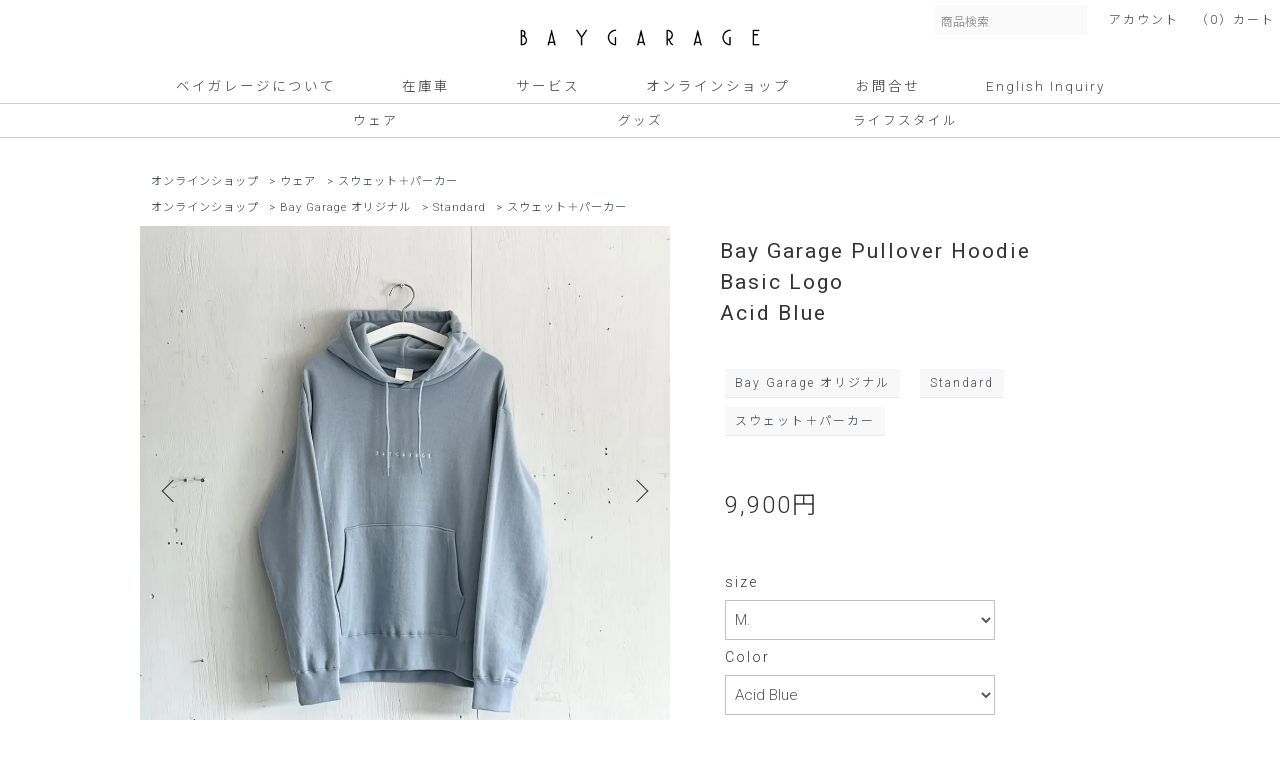

--- FILE ---
content_type: text/html; charset=EUC-JP
request_url: https://bay-g.com/?pid=172415155
body_size: 13321
content:
<!DOCTYPE html PUBLIC "-//W3C//DTD XHTML 1.0 Transitional//EN" "http://www.w3.org/TR/xhtml1/DTD/xhtml1-transitional.dtd">
<html xmlns:og="http://ogp.me/ns#" xmlns:fb="http://www.facebook.com/2008/fbml" xmlns:mixi="http://mixi-platform.com/ns#" xmlns="http://www.w3.org/1999/xhtml" xml:lang="ja" lang="ja" dir="ltr">
<head>
<meta http-equiv="content-type" content="text/html; charset=euc-jp" />
<meta http-equiv="X-UA-Compatible" content="IE=edge,chrome=1" />
<title>ベイガレージ プルオーバーフーディ ベーシックロゴ アシッドブルー</title>
<meta name="Keywords" content="プルオーバーフーディ, リゾートウェアー, 海沿い, ビーチサイド, ビーチ, 旅行, 横浜, 横須賀セレクトショップ, 湘南, 茅ヶ崎, 鎌倉, 葉山, 逗子, 横須賀古着, ヴィンテージ" />
<meta name="Description" content="ベイガレージのベーシックロゴを胸元に配したフーディ。 ミニマルなデザインで着るシーンを選ばないベイガレージの定番アイテム。" />
<meta name="Author" content="BAY GARAGE" />
<meta name="Copyright" content="BAY GARAGE" />
<meta http-equiv="content-style-type" content="text/css" />
<meta http-equiv="content-script-type" content="text/javascript" />
<link rel="stylesheet" href="https://bay-g.com/css/framework/colormekit.css" type="text/css" />
<link rel="stylesheet" href="https://bay-g.com/css/framework/colormekit-responsive.css" type="text/css" />
<link rel="stylesheet" href="https://img07.shop-pro.jp/PA01347/299/css/13/index.css?cmsp_timestamp=20250311144317" type="text/css" />
<link rel="stylesheet" href="https://img07.shop-pro.jp/PA01347/299/css/13/product.css?cmsp_timestamp=20250311144317" type="text/css" />

<link rel="alternate" type="application/rss+xml" title="rss" href="https://bay-g.com/?mode=rss" />
<link rel="shortcut icon" href="https://img07.shop-pro.jp/PA01347/299/favicon.ico?cmsp_timestamp=20260110093443" />
<script type="text/javascript" src="//ajax.googleapis.com/ajax/libs/jquery/1.7.2/jquery.min.js" ></script>
<meta property="og:title" content="ベイガレージ プルオーバーフーディ ベーシックロゴ アシッドブルー" />
<meta property="og:description" content="ベイガレージのベーシックロゴを胸元に配したフーディ。 ミニマルなデザインで着るシーンを選ばないベイガレージの定番アイテム。" />
<meta property="og:url" content="https://bay-g.com?pid=172415155" />
<meta property="og:site_name" content="BAY GARAGE - ベイガレージ - " />
<meta property="og:image" content="https://img07.shop-pro.jp/PA01347/299/product/172415155.jpg?cmsp_timestamp=20240114103723"/>
<!-- Google Tag Manager -- 24年1月 実装者：鈴木夕加里>
<script>(function(w,d,s,l,i){w[l]=w[l]||[];w[l].push({'gtm.start':
new Date().getTime(),event:'gtm.js'});var f=d.getElementsByTagName(s)[0],
j=d.createElement(s),dl=l!='dataLayer'?'&l='+l:'';j.async=true;j.src=
'https://www.googletagmanager.com/gtm.js?id='+i+dl;f.parentNode.insertBefore(j,f);
})(window,document,'script','dataLayer','GTM-NX3L8C2K');</script>
<!-- End Google Tag Manager -->


<!-- Facebook Pixel Code 広告用ピクセル 24年2月6日 作業者：鈴木夕加里-->
<!-- Meta Pixel Code -->
<script>
!function(f,b,e,v,n,t,s)
{if(f.fbq)return;n=f.fbq=function(){n.callMethod?
n.callMethod.apply(n,arguments):n.queue.push(arguments)};
if(!f._fbq)f._fbq=n;n.push=n;n.loaded=!0;n.version='2.0';
n.queue=[];t=b.createElement(e);t.async=!0;
t.src=v;s=b.getElementsByTagName(e)[0];
s.parentNode.insertBefore(t,s)}(window, document,'script',
'https://connect.facebook.net/en_US/fbevents.js');
fbq('init', '137153619303412');
fbq('track', 'PageView');
</script>
<noscript><img height="1" width="1" style="display:none"
src="https://www.facebook.com/tr?id=137153619303412&ev=PageView&noscript=1"
/></noscript>
<!-- End Meta Pixel Code -->

<!-- 全ページで発火させるのは適切ではない。
<script>
  fbq('track', 'ViewContent');
</script>
<script>
  fbq('track', 'AddToCart');
</script>
 -->

<!-- MS Clarity -->
<script type="text/javascript">
    (function(c,l,a,r,i,t,y){
        c[a]=c[a]||function(){(c[a].q=c[a].q||[]).push(arguments)};
        t=l.createElement(r);t.async=1;t.src="https://www.clarity.ms/tag/"+i;
        y=l.getElementsByTagName(r)[0];y.parentNode.insertBefore(t,y);
    })(window, document, "clarity", "script", "kioo0s53ai");
</script>

<script>
  var Colorme = {"page":"product","shop":{"account_id":"PA01347299","title":"BAY GARAGE - \u30d9\u30a4\u30ac\u30ec\u30fc\u30b8 - "},"basket":{"total_price":0,"items":[]},"customer":{"id":null},"inventory_control":"option","product":{"shop_uid":"PA01347299","id":172415155,"name":"Bay Garage Pullover Hoodie <br>Basic Logo<br>Acid Blue","model_number":"","stock_num":0,"sales_price":9000,"sales_price_including_tax":9900,"variants":[{"id":1,"option1_value":"M.","option2_value":"Acid Blue","title":"M.\u3000\u00d7\u3000Acid Blue","model_number":"","stock_num":0,"option_price":9000,"option_price_including_tax":9900,"option_members_price":9000,"option_members_price_including_tax":9900},{"id":2,"option1_value":"\uff2c.","option2_value":"Acid Blue","title":"\uff2c.\u3000\u00d7\u3000Acid Blue","model_number":"","stock_num":0,"option_price":9000,"option_price_including_tax":9900,"option_members_price":9000,"option_members_price_including_tax":9900},{"id":3,"option1_value":"XL.","option2_value":"Acid Blue","title":"XL.\u3000\u00d7\u3000Acid Blue","model_number":"","stock_num":0,"option_price":9000,"option_price_including_tax":9900,"option_members_price":9000,"option_members_price_including_tax":9900}],"category":{"id_big":2901507,"id_small":3},"groups":[{"id":2145596},{"id":2150971},{"id":2945594},{"id":2945598},{"id":2945669}],"members_price":9000,"members_price_including_tax":9900}};

  (function() {
    function insertScriptTags() {
      var scriptTagDetails = [{"src":"https:\/\/tracking.leeep.jp\/v1\/tracking\/js","integrity":"sha384-RdRk1qvFjJIRfzOBsfnlxG693SWhEaV8fUS7O35keS0hiCsTeluaAY8X\/QExWSrJ"},{"src":"https:\/\/tracking.leeep.jp\/v1\/colorme\/js\/shop?wid=1213301744520421376","integrity":"sha384-+zWniaVCygc6WPkq+982MZ8i3ISXCFuELUlUZ+6Z\/Qto978ZUYDI9iPh2OW\/XLqH"}];
      var entry = document.getElementsByTagName('script')[0];

      scriptTagDetails.forEach(function(tagDetail) {
        var script = document.createElement('script');

        script.type = 'text/javascript';
        script.src = tagDetail.src;
        script.async = true;

        if( tagDetail.integrity ) {
          script.integrity = tagDetail.integrity;
          script.setAttribute('crossorigin', 'anonymous');
        }

        entry.parentNode.insertBefore(script, entry);
      })
    }

    window.addEventListener('load', insertScriptTags, false);
  })();
</script>

<script async src="https://www.googletagmanager.com/gtag/js?id=G-DGHGNZLW6N"></script>
<script>
  window.dataLayer = window.dataLayer || [];
  function gtag(){dataLayer.push(arguments);}
  gtag('js', new Date());
  
      gtag('config', 'G-DGHGNZLW6N', (function() {
      var config = {};
      if (Colorme && Colorme.customer && Colorme.customer.id != null) {
        config.user_id = Colorme.customer.id;
      }
      return config;
    })());
  
  </script><script type="text/javascript">
  document.addEventListener("DOMContentLoaded", function() {
    gtag("event", "view_item", {
      currency: "JPY",
      value: Colorme.product.sales_price_including_tax,
      items: [
        {
          item_id: Colorme.product.id,
          item_name: Colorme.product.name
        }
      ]
    });
  });
</script><script async src="https://zen.one/analytics.js"></script>
</head>
<body>
<meta name="colorme-acc-payload" content="?st=1&pt=10029&ut=172415155&at=PA01347299&v=20260203015828&re=&cn=52b03b5d05d62cbef858b91505c2e6e0" width="1" height="1" alt="" /><script>!function(){"use strict";Array.prototype.slice.call(document.getElementsByTagName("script")).filter((function(t){return t.src&&t.src.match(new RegExp("dist/acc-track.js$"))})).forEach((function(t){return document.body.removeChild(t)})),function t(c){var r=arguments.length>1&&void 0!==arguments[1]?arguments[1]:0;if(!(r>=c.length)){var e=document.createElement("script");e.onerror=function(){return t(c,r+1)},e.src="https://"+c[r]+"/dist/acc-track.js?rev=3",document.body.appendChild(e)}}(["acclog001.shop-pro.jp","acclog002.shop-pro.jp"])}();</script>
<noscript><iframe src="https://www.googletagmanager.com/ns.html?id=GTM-5S5LS3M"
  height="0" width="0" style="display:none;visibility:hidden"></iframe></noscript>
  
  
              <script src="https://img.shop-pro.jp/tmpl_js/86/jquery.tile.js"></script>
  <script src="https://img.shop-pro.jp/tmpl_js/86/jquery.skOuterClick.js"></script><link rel="preconnect" href="https://fonts.googleapis.com">
  
  <link rel="preconnect" href="https://fonts.googleapis.com">
  <link rel="preconnect" href="https://fonts.gstatic.com" crossorigin>
  <link href="https://fonts.googleapis.com/css2?family=Inter:wght@100..900&family=Noto+Sans+JP:wght@100..900&family=Roboto:wght@300;400;500&display=swap" rel="stylesheet">
  
  <div id="page-wrapper">
    
  
    <div id="wrapper">
      <header class="l-header">
      <div id="header-wrapper" class="l-header-main u-container">
  <div class="visible-phone">
    <div class="l-header-main__in">
      
        <button class="l-menu-btn js-navi-open" aria-label="メニュー">
          <span></span>
          <span></span>
        </button>
            <div class="l-header-search">
          <button class="l-header-search__btn js-mega-menu-btn js-search-btn">
            <img src="https://img07.shop-pro.jp/PA01347/299/etc_base64/aWNvbi1zZWFyY2g.png?cmsp_timestamp=20240227130342" alt="検索" />
          </button>
          <div class="l-header-search__contents js-mega-menu-contents">
            <div class="l-header-search__box">
              <form action="https://bay-g.com/" method="GET" class="l-header-search__form">
                <input type="hidden" name="mode" value="srh" />
                <div class="l-header-search__input">
                  <input type="text" name="keyword" placeholder="商品検索" />
                </div>
              </form>
              <button class="l-header-search__close js-search-close" type="submit" aria-label="閉じる">
                <span></span>
                <span></span>
              </button>
            </div>
          </div>
          <div class="l-header-cart">
            <a href="https://bay-g.com/cart/proxy/basket?shop_id=PA01347299&shop_domain=bay-g.com">
              <img src="https://img.shop-pro.jp/tmpl_img/86/icon-cart.png" alt="カートを見る" />
              <span class="p-global-header__cart-count">
                0
              </span>
            </a>
          </div>
        </div>
        </div>
      <div class="l-main-navi">
      
        <div class="l-main-navi__in">
        <ul>
    <li><a href="https://bay-g.com/?mode=f2">ベイガレージについて</a></li>
      <li><a href="./?mode=cate&cbid=2408143&csid=0">在庫車</a></li>
          <li><a href="https://bay-g.com/?mode=f1">サービス</a></li>
        <li><a id="a_menu_shop_cel" href="/?mode=f4">オンラインショップ</a>
                <ul>
                                    <li>
              <div class="l-main-navi-list__ttl">
               カテゴリー
              </div>
             
              <div class="l-mega-menu js-mega-menu-contents">
                <ul class="l-mega-menu-list">
                                    <li class="l-mega-menu-list__item">
                    <a class="l-mega-menu-list__link" href="https://bay-g.com/?mode=cate&cbid=2901507&csid=0">
                      ウェア
                    </a>
                  </li>
                                                            <li class="l-mega-menu-list__item">
                    <a class="l-mega-menu-list__link" href="https://bay-g.com/?mode=cate&cbid=2901511&csid=0">
                      グッズ
                    </a>
                  </li>
                                                            <li class="l-mega-menu-list__item">
                    <a class="l-mega-menu-list__link" href="https://bay-g.com/?mode=cate&cbid=2901513&csid=0">
                      ライフスタイル
                    </a>
                  </li>
                                                            <li class="l-mega-menu-list__item">
                    <a class="l-mega-menu-list__link" href="https://bay-g.com/?mode=cate&cbid=2408143&csid=0">
                      Car
                    </a>
                  </li>
                                  </ul>
              </div>
            </li>
                                                            <li>
              <div class="l-main-navi-list__ttl">
              ブランド
              </div>
             
              <div class="l-mega-menu js-mega-menu-contents">
                <ul class="l-mega-menu-list">
                                    <li class="l-mega-menu-list__item">
                    <a class="l-mega-menu-list__link" href="https://bay-g.com/?mode=grp&gid=2945594">
                      Bay Garage オリジナル
                    </a>
                  </li>
                                                            <li class="l-mega-menu-list__item">
                    <a class="l-mega-menu-list__link" href="https://bay-g.com/?mode=grp&gid=2945596">
                      セレクトブランド
                    </a>
                  </li>
                                                            <li class="l-mega-menu-list__item">
                    <a class="l-mega-menu-list__link" href="https://bay-g.com/?mode=grp&gid=2945597">
                      ヴィンテージ / ユーズド
                    </a>
                  </li>
                                  </ul>
              </div>
            </li>
                                  </ul>
            </li>
  
          <li><a href="https://baygarage.shop-pro.jp/customer/inquiries/new">お問合せ</a></li>
          <li><a href="https://bay-g.com/?mode=f3">English Inquiry</a></li>
          </ul>
                  
                           <div class="l-help-navi-box">
            <ul class="l-help-navi-list">	 
        <li class="l-help-navi-list__item header-link myaccount">
              <a href="https://bay-g.com/?mode=myaccount"><span>アカウント</span></a>
            </li>
                                                            <li class="l-help-navi-list__item header-link adduser">
                    <a href="https://bay-g.com/customer/signup/new"><span>新規会員登録</span></a>
                  </li>
                                <li class="l-help-navi-list__item header-link login">
                  <a href="https://bay-g.com/?mode=login&shop_back_url=https%3A%2F%2Fbay-g.com%2F"><span>ログイン</span></a>
                </li>
                                        
        </ul>
                                <ul class="l-sns-navi-list u-opa">
                            <li class="l-sns-navi-list__item">
                <a href="https://instagram.com/bay_garage" target="_blank">
                  <i class="icon-lg-b icon-instagram" aria-label="instagram"></i>
                </a>
              </li>
                                          <li class="l-sns-navi-list__item">
                <a href="https://facebook.com/baygarage13" target="_blank">
                  <i class="icon-lg-b icon-facebook" aria-label="Facebook"></i>
                </a>
              </li>
                                                        <!-- <li class="l-sns-navi-list__item">
                <a href="" target="_blank">
                  <i class="icon-lg-b icon-pinterest" aria-label="pinterest"></i>
                </a>
              </li> -->
            </ul>
                      </div>
      </div>
          
    </div>			
    </div>        
        <div class="row header-line-nav hidden-phone">
      <ul class="inline pull-right">
        <li class="header-link search">
          
            <div class="l-header-search__box">
              
          <form action="https://bay-g.com/" method="GET" class="l-header-search__form">
                <input type="hidden" name="mode" value="srh" />
                <div class="l-header-search__input">
                  <input type="text" name="keyword" placeholder="商品検索" />
                </div>
              </form>
            </div>
         </li>		
            
            <li class="header-link myaccount">
              <a href="https://bay-g.com/?mode=myaccount"><span>アカウント</span></a>
            </li>
          
            <li class="view-cart">
              <a href="https://bay-g.com/cart/proxy/basket?shop_id=PA01347299&shop_domain=bay-g.com">
               <span>（0）カート</span>
              </a>
            </li>
          </ul>
        </div>
          <!--キャンペーンバナーここから<div class="campain_bn google-font"><span><strong>Apparel New Year Campaign</strong></span>
  <span>　ー Web会員様限定企画開催中 ー　</span>
  <span>2022.12.29 10:00 - 2023.1.4 24:00</span></div>
  ここまで-->
                                        <h1 id="header-logo" class="shop-name header-link"><a href="./"><img src="https://img07.shop-pro.jp/PA01347/299/PA01347299.png?cmsp_timestamp=20260110093443" alt="BAY GARAGE - ベイガレージ - " /></a></h1>
        
        <div id="header-global-nav" class="menu_acd header-link hidden-phone">
          <ul class="inline">
        <li><a href="https://bay-g.com/?mode=f2">ベイガレージについて</a></li>
        <li><a href="./?mode=cate&cbid=2408143&csid=0">在庫車</a></li>
            <li><a href="https://bay-g.com/?mode=f1">サービス</a></li>
                                    <li class="acd">
  <a href="/?mode=f4">オンラインショップ</a>
             
                <ul>
                                    <li>
                    <a href="https://bay-g.com/?mode=grp&gid=2945594">
                      Bay Garage オリジナル
                    </a>
                  </li>
                                                            <li>
                    <a href="https://bay-g.com/?mode=grp&gid=2945596">
                      セレクトブランド
                    </a>
                  </li>
                                                            <li>
                    <a href="https://bay-g.com/?mode=grp&gid=2945597">
                      ヴィンテージ / ユーズド
                    </a>
                  </li>
                                  </ul>
            </li>
                          
            <li><a href="https://baygarage.shop-pro.jp/customer/inquiries/new">お問合せ</a></li>
            <li><a href="https://bay-g.com/?mode=f3">English Inquiry</a></li>
                      </ul>
        </div>
      <nav>
  <div id="nav" class="menu_acd header-link hidden-phone">
  <ul class="inline">
         <li class="acd"><a href="https://bay-g.com/?mode=cate&cbid=2901507&csid=0">ウェア</a>
     <ul>
             <li><a href="https://bay-g.com/?mode=cate&cbid=2901507&csid=1">アウター</a></li>
             <li><a href="https://bay-g.com/?mode=cate&cbid=2901507&csid=2">ニット</a></li>
             <li><a href="https://bay-g.com/?mode=cate&cbid=2901507&csid=3">スウェット＋パーカー</a></li>
             <li><a href="https://bay-g.com/?mode=cate&cbid=2901507&csid=4">シャツ</a></li>
             <li><a href="https://bay-g.com/?mode=cate&cbid=2901507&csid=5">Tシャツ＋タンクトップ</a></li>
             <li><a href="https://bay-g.com/?mode=cate&cbid=2901507&csid=6">パンツ＋ショーツ</a></li>
             <li><a href="https://bay-g.com/?mode=cate&cbid=2901507&csid=7">ワンピース＋スカート</a></li>
             <li><a href="https://bay-g.com/?mode=cate&cbid=2901507&csid=8">キッズ</a></li>
           </ul>
    </li>
            <li class="acd"><a href="https://bay-g.com/?mode=cate&cbid=2901511&csid=0">グッズ</a>
     <ul>
             <li><a href="https://bay-g.com/?mode=cate&cbid=2901511&csid=1">帽子</a></li>
             <li><a href="https://bay-g.com/?mode=cate&cbid=2901511&csid=2">メガネ＋サングラス</a></li>
             <li><a href="https://bay-g.com/?mode=cate&cbid=2901511&csid=3">カバン＋財布</a></li>
             <li><a href="https://bay-g.com/?mode=cate&cbid=2901511&csid=4">アクセサリー</a></li>
             <li><a href="https://bay-g.com/?mode=cate&cbid=2901511&csid=5">その他</a></li>
           </ul>
    </li>
            <li class="acd"><a href="https://bay-g.com/?mode=cate&cbid=2901513&csid=0">ライフスタイル</a>
     <ul>
             <li><a href="https://bay-g.com/?mode=cate&cbid=2901513&csid=2">フレグランス</a></li>
             <li><a href="https://bay-g.com/?mode=cate&cbid=2901513&csid=1">アート</a></li>
             <li><a href="https://bay-g.com/?mode=cate&cbid=2901513&csid=8">音楽関連</a></li>
             <li><a href="https://bay-g.com/?mode=cate&cbid=2901513&csid=3">時計</a></li>
             <li><a href="https://bay-g.com/?mode=cate&cbid=2901513&csid=4">照明</a></li>
             <li><a href="https://bay-g.com/?mode=cate&cbid=2901513&csid=5">フラワーベース</a></li>
             <li><a href="https://bay-g.com/?mode=cate&cbid=2901513&csid=6">食器＋グラス</a></li>
             <li><a href="https://bay-g.com/?mode=cate&cbid=2901513&csid=7">その他</a></li>
           </ul>
    </li>
            <li><a href="https://bay-g.com/?mode=cate&cbid=2408143&csid=0">Car</a></li>
     </ul>
  </div>
  </nav>      </div>
      </header>
      <div id="container">
        <link href="https://img.shop-pro.jp/tmpl_js/86/slick.css" rel="stylesheet" type="text/css">
<link href="https://img.shop-pro.jp/tmpl_js/86/slick-theme.css" rel="stylesheet" type="text/css">
<div class="p-product">
  
<div class="topicpath_nav">
  <ul>
  <li><a href="https://bay-g.com/?mode=f4">オンラインショップ</a></li>
      <li>&nbsp;&gt;&nbsp;<a href="?mode=cate&cbid=2901507&csid=0">ウェア</a></li>
      <li>&nbsp;&gt;&nbsp;<a href="?mode=cate&cbid=2901507&csid=3">スウェット＋パーカー</a></li>
    </ul>
	  
   <ul>
<li><a href="https://bay-g.com/?mode=f4">オンラインショップ</a></li>	 
                                                 <li>&nbsp;&gt;&nbsp;<a href="https://bay-g.com/?mode=grp&gid=2945594" class="button button--tag button--line">Bay Garage オリジナル</a></li>
                 <li>&nbsp;&gt;&nbsp;<a href="https://bay-g.com/?mode=grp&gid=2945598" class="button button--tag button--line">Standard</a></li>
                 <li>&nbsp;&gt;&nbsp;<a href="https://bay-g.com/?mode=grp&gid=2945669" class="button button--tag button--line">スウェット＋パーカー</a></li>
          </ul>
	  
		</div>
		
		
    <div class="u-container">
	  <form name="product_form" method="post" action="https://bay-g.com/cart/proxy/basket/items/add">
    <div class="p-product-main">
        
		
        <div class="p-product-img">
			          <div class="p-product-img__main js-images-slider">            
				<div class="p-product-img__main-item">
                            <img src="https://img07.shop-pro.jp/PA01347/299/product/172415155.jpg?cmsp_timestamp=20240114103723" alt="" />
                          </div>
                                                    <div class="p-product-img__main-item">
                <img src="https://img07.shop-pro.jp/PA01347/299/product/172415155_o1.jpg?cmsp_timestamp=20230918151458" alt="" />
              </div>
                                                      <div class="p-product-img__main-item">
                <img src="https://img07.shop-pro.jp/PA01347/299/product/172415155_o2.jpg?cmsp_timestamp=20240118115059" alt="" />
              </div>
                                                      <div class="p-product-img__main-item">
                <img src="https://img07.shop-pro.jp/PA01347/299/product/172415155_o3.jpg?cmsp_timestamp=20230918151458" alt="" />
              </div>
                                                      <div class="p-product-img__main-item">
                <img src="https://img07.shop-pro.jp/PA01347/299/product/172415155_o4.jpg?cmsp_timestamp=20230918151458" alt="" />
              </div>
                                                      <div class="p-product-img__main-item">
                <img src="https://img07.shop-pro.jp/PA01347/299/product/172415155_o5.jpg?cmsp_timestamp=20230918151458" alt="" />
              </div>
                                                      <div class="p-product-img__main-item">
                <img src="https://img07.shop-pro.jp/PA01347/299/product/172415155_o6.jpg?cmsp_timestamp=20230918152027" alt="" />
              </div>
                                                      <div class="p-product-img__main-item">
                <img src="https://img07.shop-pro.jp/PA01347/299/product/172415155_o7.jpg?cmsp_timestamp=20230918152027" alt="" />
              </div>
                                                      <div class="p-product-img__main-item">
                <img src="https://img07.shop-pro.jp/PA01347/299/product/172415155_o8.jpg?cmsp_timestamp=20230918182324" alt="" />
              </div>
                                                      <div class="p-product-img__main-item">
                <img src="https://img07.shop-pro.jp/PA01347/299/product/172415155_o9.jpg?cmsp_timestamp=20230918182324" alt="" />
              </div>
                                                      <div class="p-product-img__main-item">
                <img src="https://img07.shop-pro.jp/PA01347/299/product/172415155_o10.jpg?cmsp_timestamp=20230918182324" alt="" />
              </div>
                                                      <div class="p-product-img__main-item">
                <img src="https://img07.shop-pro.jp/PA01347/299/product/172415155_o11.jpg?cmsp_timestamp=20230918182324" alt="" />
              </div>
                                                      <div class="p-product-img__main-item">
                <img src="https://img07.shop-pro.jp/PA01347/299/product/172415155_o12.jpg?cmsp_timestamp=20230918182324" alt="" />
              </div>
                                                      <div class="p-product-img__main-item">
                <img src="https://img07.shop-pro.jp/PA01347/299/product/172415155_o13.jpg?cmsp_timestamp=20230918182257" alt="" />
              </div>
                                                                                                          <div class="p-product-img__main-item">
                <img src="https://img07.shop-pro.jp/PA01347/299/product/172415155_o16.jpg?cmsp_timestamp=20230918151458" alt="" />
              </div>
                                                      <div class="p-product-img__main-item">
                <img src="https://img07.shop-pro.jp/PA01347/299/product/172415155_o17.jpg?cmsp_timestamp=20230918151458" alt="" />
              </div>
                                                      <div class="p-product-img__main-item">
                <img src="https://img07.shop-pro.jp/PA01347/299/product/172415155_o18.jpg?cmsp_timestamp=20230918151458" alt="" />
              </div>
                                                                                                                                    <div class="p-product-img__main-item">
                <img src="https://img07.shop-pro.jp/PA01347/299/product/172415155_o22.jpg?cmsp_timestamp=20230918151838" alt="" />
              </div>
                                                      <div class="p-product-img__main-item">
                <img src="https://img07.shop-pro.jp/PA01347/299/product/172415155_o23.jpg?cmsp_timestamp=20230918151838" alt="" />
              </div>
                                                      <div class="p-product-img__main-item">
                <img src="https://img07.shop-pro.jp/PA01347/299/product/172415155_o24.jpg?cmsp_timestamp=20230918151838" alt="" />
              </div>
                                                      <div class="p-product-img__main-item">
                <img src="https://img07.shop-pro.jp/PA01347/299/product/172415155_o25.jpg?cmsp_timestamp=20230918151838" alt="" />
              </div>
                                                      <div class="p-product-img__main-item">
                <img src="https://img07.shop-pro.jp/PA01347/299/product/172415155_o26.jpg?cmsp_timestamp=20230918151541" alt="" />
              </div>
                                                      <div class="p-product-img__main-item">
                <img src="https://img07.shop-pro.jp/PA01347/299/product/172415155_o27.jpg?cmsp_timestamp=20230918151541" alt="" />
              </div>
                                                      <div class="p-product-img__main-item">
                <img src="https://img07.shop-pro.jp/PA01347/299/product/172415155_o28.jpg?cmsp_timestamp=20230918151541" alt="" />
              </div>
                                                      <div class="p-product-img__main-item">
                <img src="https://img07.shop-pro.jp/PA01347/299/product/172415155_o29.jpg?cmsp_timestamp=20230918151838" alt="" />
              </div>
                                                                                                                                                                                                                                                                                                                                                                                                                                                                                                                                                                                        </div>
          			           <div class="p-product-img__thumb product-image-thumb"> 
              <ul class="p-product-thumb-list row">
                                <li class="p-product-thumb-list__item col col-sm-2 col-lg-2">
                  <div class="p-product-thumb-list__img">
                    <img src="https://img07.shop-pro.jp/PA01347/299/product/172415155.jpg?cmsp_timestamp=20240114103723" alt="" />
                  </div>
                </li>
                                                                    <li class="p-product-thumb-list__item col col-sm-2 col-lg-2">
                    <div class="p-product-thumb-list__img">
                      <img src="https://img07.shop-pro.jp/PA01347/299/product/172415155_o1.jpg?cmsp_timestamp=20230918151458" alt="" />
                    </div>
                  </li>
                                                                      <li class="p-product-thumb-list__item col col-sm-2 col-lg-2">
                    <div class="p-product-thumb-list__img">
                      <img src="https://img07.shop-pro.jp/PA01347/299/product/172415155_o2.jpg?cmsp_timestamp=20240118115059" alt="" />
                    </div>
                  </li>
                                                                      <li class="p-product-thumb-list__item col col-sm-2 col-lg-2">
                    <div class="p-product-thumb-list__img">
                      <img src="https://img07.shop-pro.jp/PA01347/299/product/172415155_o3.jpg?cmsp_timestamp=20230918151458" alt="" />
                    </div>
                  </li>
                                                                      <li class="p-product-thumb-list__item col col-sm-2 col-lg-2">
                    <div class="p-product-thumb-list__img">
                      <img src="https://img07.shop-pro.jp/PA01347/299/product/172415155_o4.jpg?cmsp_timestamp=20230918151458" alt="" />
                    </div>
                  </li>
                                                                      <li class="p-product-thumb-list__item col col-sm-2 col-lg-2">
                    <div class="p-product-thumb-list__img">
                      <img src="https://img07.shop-pro.jp/PA01347/299/product/172415155_o5.jpg?cmsp_timestamp=20230918151458" alt="" />
                    </div>
                  </li>
                                                                      <li class="p-product-thumb-list__item col col-sm-2 col-lg-2">
                    <div class="p-product-thumb-list__img">
                      <img src="https://img07.shop-pro.jp/PA01347/299/product/172415155_o6.jpg?cmsp_timestamp=20230918152027" alt="" />
                    </div>
                  </li>
                                                                      <li class="p-product-thumb-list__item col col-sm-2 col-lg-2">
                    <div class="p-product-thumb-list__img">
                      <img src="https://img07.shop-pro.jp/PA01347/299/product/172415155_o7.jpg?cmsp_timestamp=20230918152027" alt="" />
                    </div>
                  </li>
                                                                      <li class="p-product-thumb-list__item col col-sm-2 col-lg-2">
                    <div class="p-product-thumb-list__img">
                      <img src="https://img07.shop-pro.jp/PA01347/299/product/172415155_o8.jpg?cmsp_timestamp=20230918182324" alt="" />
                    </div>
                  </li>
                                                                      <li class="p-product-thumb-list__item col col-sm-2 col-lg-2">
                    <div class="p-product-thumb-list__img">
                      <img src="https://img07.shop-pro.jp/PA01347/299/product/172415155_o9.jpg?cmsp_timestamp=20230918182324" alt="" />
                    </div>
                  </li>
                                                                      <li class="p-product-thumb-list__item col col-sm-2 col-lg-2">
                    <div class="p-product-thumb-list__img">
                      <img src="https://img07.shop-pro.jp/PA01347/299/product/172415155_o10.jpg?cmsp_timestamp=20230918182324" alt="" />
                    </div>
                  </li>
                                                                      <li class="p-product-thumb-list__item col col-sm-2 col-lg-2">
                    <div class="p-product-thumb-list__img">
                      <img src="https://img07.shop-pro.jp/PA01347/299/product/172415155_o11.jpg?cmsp_timestamp=20230918182324" alt="" />
                    </div>
                  </li>
                                                                      <li class="p-product-thumb-list__item col col-sm-2 col-lg-2">
                    <div class="p-product-thumb-list__img">
                      <img src="https://img07.shop-pro.jp/PA01347/299/product/172415155_o12.jpg?cmsp_timestamp=20230918182324" alt="" />
                    </div>
                  </li>
                                                                      <li class="p-product-thumb-list__item col col-sm-2 col-lg-2">
                    <div class="p-product-thumb-list__img">
                      <img src="https://img07.shop-pro.jp/PA01347/299/product/172415155_o13.jpg?cmsp_timestamp=20230918182257" alt="" />
                    </div>
                  </li>
                                                                                                                                          <li class="p-product-thumb-list__item col col-sm-2 col-lg-2">
                    <div class="p-product-thumb-list__img">
                      <img src="https://img07.shop-pro.jp/PA01347/299/product/172415155_o16.jpg?cmsp_timestamp=20230918151458" alt="" />
                    </div>
                  </li>
                                                                      <li class="p-product-thumb-list__item col col-sm-2 col-lg-2">
                    <div class="p-product-thumb-list__img">
                      <img src="https://img07.shop-pro.jp/PA01347/299/product/172415155_o17.jpg?cmsp_timestamp=20230918151458" alt="" />
                    </div>
                  </li>
                                                                      <li class="p-product-thumb-list__item col col-sm-2 col-lg-2">
                    <div class="p-product-thumb-list__img">
                      <img src="https://img07.shop-pro.jp/PA01347/299/product/172415155_o18.jpg?cmsp_timestamp=20230918151458" alt="" />
                    </div>
                  </li>
                                                                                                                                                                            <li class="p-product-thumb-list__item col col-sm-2 col-lg-2">
                    <div class="p-product-thumb-list__img">
                      <img src="https://img07.shop-pro.jp/PA01347/299/product/172415155_o22.jpg?cmsp_timestamp=20230918151838" alt="" />
                    </div>
                  </li>
                                                                      <li class="p-product-thumb-list__item col col-sm-2 col-lg-2">
                    <div class="p-product-thumb-list__img">
                      <img src="https://img07.shop-pro.jp/PA01347/299/product/172415155_o23.jpg?cmsp_timestamp=20230918151838" alt="" />
                    </div>
                  </li>
                                                                      <li class="p-product-thumb-list__item col col-sm-2 col-lg-2">
                    <div class="p-product-thumb-list__img">
                      <img src="https://img07.shop-pro.jp/PA01347/299/product/172415155_o24.jpg?cmsp_timestamp=20230918151838" alt="" />
                    </div>
                  </li>
                                                                      <li class="p-product-thumb-list__item col col-sm-2 col-lg-2">
                    <div class="p-product-thumb-list__img">
                      <img src="https://img07.shop-pro.jp/PA01347/299/product/172415155_o25.jpg?cmsp_timestamp=20230918151838" alt="" />
                    </div>
                  </li>
                                                                      <li class="p-product-thumb-list__item col col-sm-2 col-lg-2">
                    <div class="p-product-thumb-list__img">
                      <img src="https://img07.shop-pro.jp/PA01347/299/product/172415155_o26.jpg?cmsp_timestamp=20230918151541" alt="" />
                    </div>
                  </li>
                                                                      <li class="p-product-thumb-list__item col col-sm-2 col-lg-2">
                    <div class="p-product-thumb-list__img">
                      <img src="https://img07.shop-pro.jp/PA01347/299/product/172415155_o27.jpg?cmsp_timestamp=20230918151541" alt="" />
                    </div>
                  </li>
                                                                      <li class="p-product-thumb-list__item col col-sm-2 col-lg-2">
                    <div class="p-product-thumb-list__img">
                      <img src="https://img07.shop-pro.jp/PA01347/299/product/172415155_o28.jpg?cmsp_timestamp=20230918151541" alt="" />
                    </div>
                  </li>
                                                                      <li class="p-product-thumb-list__item col col-sm-2 col-lg-2">
                    <div class="p-product-thumb-list__img">
                      <img src="https://img07.shop-pro.jp/PA01347/299/product/172415155_o29.jpg?cmsp_timestamp=20230918151838" alt="" />
                    </div>
                  </li>
                                                                                                                                                                                                                                                                                                                                                                                                                                                                                                                                                                                                                                                                                                                                                        </ul>
          </div>
                  </div>
        
      <div class="p-product-info">
        <h2>Bay Garage Pullover Hoodie <br>Basic Logo<br>Acid Blue</h2>
		 <div class="sbd-taglist">
                                                 <a href="https://bay-g.com/?mode=grp&gid=2945594" class="button button--tag button--line">Bay Garage オリジナル</a>
                 <a href="https://bay-g.com/?mode=grp&gid=2945598" class="button button--tag button--line">Standard</a>
                 <a href="https://bay-g.com/?mode=grp&gid=2945669" class="button button--tag button--line">スウェット＋パーカー</a>
          </div>
        <div class="product-order">
          <ul class="inline unstyled product-order-price">
                        <li>9,900円</li>
                      </ul>
                    <div class="prduct-option">            <div class="product-option-select">
              <div class="product-option-wrapper">                 <div class="product-option-unit">
                  <div> <span class="option-select-name">size</span>
                    <select name="option1">
                      <option label="M." value="81423049,0">M.</option>
<option label="Ｌ." value="81423049,1">Ｌ.</option>
<option label="XL." value="81423049,2">XL.</option>

                    </select>
                  </div>
                </div>
                                <div class="product-option-unit">
                  <div> <span class="option-select-name">Color</span>
                    <select name="option2">
                      <option label="Acid Blue" value="81423050,0">Acid Blue</option>

                    </select>
                  </div>
                </div>
                 </div>
            </div>
             </div>
                              
                    <div class="row product-order-input">                         <div class="col col-lg-3">               <button class="btn btn-01 btn-lg btn-block" type="button" disabled="disabled">sold out</button>
               </div>
                        <p class="stock_error"></p>
          </div>
          			  
			  <div class="product-info-lst container-section">
          	
    
    <table class="table product-order-spec">
                                              </table>
            
      <ul class="unstyled">
        
                <li><a href="https://bay-g.com/?mode=sk">配送・送料について</a></li>
		 <li><a href="https://bay-g.com/?mode=sk#payment">お支払い方法について</a></li>
		 <li><a href="https://bay-g.com/?mode=sk#info">返品・キャンセルについて</a></li>
     <li><a href="https://bay-g.com/?mode=sk#wrapping">ラッピングについて</a></li>
       

      </ul>
      			<ul class="social-nav inline">
  <li><a href="https://www.instagram.com/bay_garage/" target="_blank"><img src="https://img07.shop-pro.jp/PA01347/299/etc_base64/c25zX2ljb25faW5zdGE.png?cmsp_timestamp=20240302134742" width="30" alt="インスタ"/></a></li>
			  <li><a href="https://ja-jp.facebook.com/baygarage13/" target="_blank"><img src="https://img07.shop-pro.jp/PA01347/299/etc_base64/c25zX2ljb25fZmI.png?cmsp_timestamp=20240302135135" width="30" alt="フェイスブック"/></a></li>
</ul>
    </div>
			  
			  </div>
      </div>
    </div>
    

            <div class="product-order-exp clearfix">
	<strong>ベイガレージのベーシックロゴを胸元に配したフーディ。<br />
ミニマルなデザインで着るシーンを選ばないベイガレージの定番アイテム。</strong><br />
<br />
- Bay Garage Pullover Hoodie (Basic Logo) -<br />
<br />
【Color】<br />
<a href="https://bay-g.com/?pid=163560248"><strong><u>White</u></strong></a>, Acid Blue, <a href="https://bay-g.com/?pid=172415414"><strong><u>Passion Red</u></strong></a>, <a href="http://bay-g.com/?pid=163560128"><strong><u>Navy</u></strong></a>, <a href="http://bay-g.com/?pid=163542104"><strong><u>Black</u></strong></a><br />
<br />
【Size】<br />
M: 着丈67.0cm 身幅57.0cm 袖丈62.0cm　<br />
L: 着丈70.0cm 身幅60.0cm 袖丈63.0cm　<br />
XL: 着丈73.0cm 身幅63.0cm 袖丈64.0cm<br />
<br />
男性モデル178cm アシッドブルー Lサイズ着用<br />
女性モデル168cm アシッドブルー Mサイズ着用<br />
女性モデル168cm ホワイト Mサイズ着用<br />
男性モデル178cm パッションレッド Lサイズ着用<br />
<br />
【Material】<br />
コットン100％<br />
<hr>カラーはホワイト、ネイビー、ブラックのスタンダードカラーに加え、海沿いで工場地帯に囲まれたベイガレージらしい新色、「アシッドブルー」と、休日のリゾートを連想させる「パッションレッド」の5色展開となります。<br />
<br />
胸元のブランドロゴは刺繍にし、ミニマルでシャープな印象に仕上げています。<br />
ユニセックスですので、女性がオーバーサイズで着用しても◯。<br />
<br />
【Detail】<br />
●毛羽立ち、毛玉になりづらいコットン100%の裏パイル地のボディを採用。<br />
●10.0ozの程よい厚さで、年間通して着用が出来るアイテムです。<br />
●フードや、リブはそれぞれ2枚仕立てになり、程よいボリューム感と、耐久性に優れた仕様。<br />

	</div>
    </div>
	<div class="contact_btn"><a href="https://baygarage.shop-pro.jp/customer/products/172415155/inquiries/new">この商品について問い合わせる</a></div>
		  
    
    
        
		 <section class="u-container u-contents border_t">
    <div class="recommend-items together-block container">
		<h2 class="ttl-h2">あなたにおすすめの商品</h2>
      <ul class="prd-lst row unstyled">
                <li class="prd-lst-unit col-md-4 col-lg-4 col li_goods"> <a href="?pid=171688409" class="prd_lst_link">  <img src="https://img07.shop-pro.jp/PA01347/299/product/171688409_th.jpg?cmsp_timestamp=20221125142336" class="prd-lst-img" alt="Bay Garage Studium Jumper<br>Sunrise Logo<br>Navy" />  </a> <span class="prd-lst-name prd-lst-span"> <a href="?pid=171688409">Bay Garage Studium Jumper<br>Sunrise Logo<br>Navy</a> </span> </li>
                <li class="prd-lst-unit col-md-4 col-lg-4 col li_goods"> <a href="?pid=178166852" class="prd_lst_link">  <img src="https://img07.shop-pro.jp/PA01347/299/product/178166852_th.jpg?cmsp_timestamp=20231120145743" class="prd-lst-img" alt="Bay Garage 「Navy Tag」<br> Flex Trousers<br>Black" />  </a> <span class="prd-lst-name prd-lst-span"> <a href="?pid=178166852">Bay Garage 「Navy Tag」<br> Flex Trousers<br>Black</a> </span> </li>
                <li class="prd-lst-unit col-md-4 col-lg-4 col li_goods"> <a href="?pid=170974814" class="prd_lst_link">  <img src="https://img07.shop-pro.jp/PA01347/299/product/170974814_th.jpg?cmsp_timestamp=20221018113119" class="prd-lst-img" alt="Bay Garage Cotton Cap<br>Basic Logo<br>Beige" />  </a> <span class="prd-lst-name prd-lst-span"> <a href="?pid=170974814">Bay Garage Cotton Cap<br>Basic Logo<br>Beige</a> </span> </li>
              </ul>
    </div>
	</section>
    
    
	  
	  
	
 <section class="u-container u-contents border_t"> 	  </section>
          <input type="hidden" name="user_hash" value="090b93cc79c5fe94f31bd36670c2e4f5"><input type="hidden" name="members_hash" value="090b93cc79c5fe94f31bd36670c2e4f5"><input type="hidden" name="shop_id" value="PA01347299"><input type="hidden" name="product_id" value="172415155"><input type="hidden" name="members_id" value=""><input type="hidden" name="back_url" value="https://bay-g.com/?pid=172415155"><input type="hidden" name="reference_token" value="6d3f7382dd1e41ab8b36fceac01c57fc"><input type="hidden" name="shop_domain" value="bay-g.com">
  </form>
   </div>
</div>
	  
	  
<section class="u-container u-contents bg_gry">

<div class="brand-container">

<div class="brand-recommend">
<h3 class="line">BAYGARAGE オリジナル</h3>
<ul class="row">
          <li class="brand-unit col col-xs-6 col-sm-6 col-lg-3"> <a href="/?mode=grp&gid=2945598" class=""> <img src="https://img07.shop-pro.jp/PA01347/299/etc/brand_main_01.jpg" alt="Bay Garage" style="width:100%;"></a>Standard </li>
          <li class="brand-unit col col-xs-6 col-sm-6 col-lg-3"> <a href="/?mode=grp&gid=2945599" class=""> <img src="https://img07.shop-pro.jp/PA01347/299/etc/brand_main_07.jpg" alt="Bay Garage 「Navy Tag」" style="width:100%;"></a>Navy Tag </li>
          <li class="brand-unit col col-xs-6 col-sm-6 col-lg-3"> <a href="/?mode=grp&gid=2945601" class=""> <img src="https://img07.shop-pro.jp/PA01347/299/etc/brand_main_10.jpg" alt="REMAKE Series" style="width:100%;"></a>REMAKE Series </li>
	<li class="brand-unit col col-xs-6 col-sm-6 col-lg-3"> <a href="/?mode=grp&amp;gid=2945600" class=""> <img src="https://img07.shop-pro.jp/PA01347/299/etc/brand_main_13.jpg" alt="Artist Collaboration" style="width:100%;"></a>Artist Collaboration </li>
	</ul>
	</div>
	<div class="brand-recommend">
<h3 class="line">セレクトブランド</h3>
<ul class="row">

          <li class="brand-unit col col-xs-6 col-sm-6 col-lg-3"> <a href="/?mode=grp&gid=2945602" class=""> <img src="https://img07.shop-pro.jp/PA01347/299/etc/brand_main_03.jpg" alt="CPH" style="width:100%;"></a>CPH </li>
          <li class="brand-unit col col-xs-6 col-sm-6 col-lg-3"> <a href="/?mode=grp&gid=2945603" class=""> <img src="https://img07.shop-pro.jp/PA01347/299/etc/brand_main_02.jpg" alt="NL" style="width:100%;"></a>NL </li>
	          <li class="brand-unit col col-xs-6 col-sm-6 col-lg-3"> <a href="/?mode=grp&gid=2945604" class=""> <img src="https://img07.shop-pro.jp/PA01347/299/etc/brand_main_11.jpg" alt="WRAPPINKNOT" style="width:100%;"></a>Wrapinknot </li>
	          <li class="brand-unit col col-xs-6 col-sm-6 col-lg-3"> <a href="/?mode=grp&gid=2945608" class=""> <img src="https://img07.shop-pro.jp/PA01347/299/etc/brand_main_09.jpg" alt="fleurgrance" style="width:100%;"></a>fleurgrance </li>
	
	          <li class="brand-unit col col-xs-6 col-sm-6 col-lg-3"> <a href="/?mode=grp&gid=2945605" class=""> <img src="https://img07.shop-pro.jp/PA01347/299/etc/brand_main_04.jpg" alt="Fragrance" style="width:100%;"></a>APOTHEKE FRAGRANCE </li>
<li class="brand-unit col col-xs-6 col-sm-6 col-lg-3"> <a href="/?mode=grp&gid=2945606" class=""> <img src="https://img07.shop-pro.jp/PA01347/299/etc/brand_main_14.jpg" alt="Fragrance" style="width:100%;"></a>Kibn </li>
	<li class="brand-unit col col-xs-6 col-sm-6 col-lg-3"> <a href="/?mode=grp&gid=2945609" class=""> <img src="https://img07.shop-pro.jp/PA01347/299/etc/brand_main_15.jpg" alt="Fragrance" style="width:100%;"></a>SEIN </li>
          <li class="brand-unit col col-xs-6 col-sm-6 col-lg-3"> <a href="https://bay-g.com/?mode=grp&gid=2945610" class=""> <img src="https://img07.shop-pro.jp/PA01347/299/etc/brand_main_06.jpg" alt="Togawa Doll" style="width:100%;"></a>Togawa Doll </li>
 
		</ul>
	</div>
<div class="brand-recommend">
<h3 class="line">ヴィンテージ/ユーズド</h3>
<ul class="row">

          <li class="brand-unit col col-xs-6 col-sm-6 col-lg-3"> <a href="/?mode=grp&gid=2945611" class=""> <img src="https://img07.shop-pro.jp/PA01347/299/etc/brand_main_08.jpg" alt="Vintage / Used" style="width:100%;"></a>ウェア </li>

          <li class="brand-unit col col-xs-6 col-sm-6 col-lg-3"> <a href="/?mode=grp&gid=2945612" class=""><img src="https://img07.shop-pro.jp/PA01347/299/etc/brand_main_05.jpg" alt="MICHIO" style="width:100%;"></a>メガネ/サングラス </li>
	         <li class="brand-unit col col-xs-6 col-sm-6 col-lg-3"> <a href="/?mode=grp&gid=2952010" class=""><img src="https://img07.shop-pro.jp/PA01347/299/etc/brand_main_16.jpg" alt="グッズ" style="width:100%;"></a>グッズ </li>
	         <li class="brand-unit col col-xs-6 col-sm-6 col-lg-3"> <a href="/?mode=grp&gid=2945614" class=""> <img src="https://img07.shop-pro.jp/PA01347/299/etc/brand_main_12.jpg" alt="Home Decor" style="width:100%;"></a>ライフスタイル </li>
        </ul>
</div></div>
	</section>
		
	<section class="u-container u-contents border_t">	
		<div class="features container">
		  <h2 class="ttl-h2">特集ページ</h2>
    <div class="row">
         
         <div class="col col-xs-12 col-sm-6 col-lg-6 mar_B40">
          <a href="/?mode=f13"><img src="https://img07.shop-pro.jp/PA01347/299/etc/convertible_topbn.jpg" alt="BAYGARAGE NAVYTAG CONVERTIBLE JACKET" width="100%"></a>
            <p style="padding: 15px 5px 0; text-align: center;">
            「Navy Tag」より、海辺でのリラックスタイムから、<br>オフィスでのビジネスシーンまで<br class="mode_sp">多種多様なスタイリングに対応する<br>
            【Convertible Jacket】をリリース
            </p>
        </div>
        <!--Flex Trousers
        <div class="col col-xs-12 col-sm-6 col-lg-6 mar_B40">
          <a href="/?mode=f10" target="_top"><img src="https://img07.shop-pro.jp/PA01347/299/etc/ft_topbn.jpg"
              alt="BAYGARAGE NAVYTAG" width="100%"></a>
          <p style="padding: 15px 5px 0; text-align: center;">「Navy Tag」より、波打ち際からドレスシーンまで<br>
            様々なシチュエーションに適応するボトムス、<br>
            【Flex Trousers】をリリース</p>
        </div>
        -->
        
    <div class="col col-xs-12 col-sm-6 col-lg-6 mar_B40">
     <a href="/?mode=f9" target="_top"><img src="https://img07.shop-pro.jp/PA01347/299/etc/finest_topbn.jpg" alt="BAYGARAGE NAVYTAG" width="100%"></a>
      
      <p style="padding: 15px 5px 0; text-align: center;">ベイガレージが提案するリゾートウェアコレクション<br>
        「Navy Tag」より、【FINEST T-Shirts】がリリース<br>
        生地感、ディティール、サイズ感などを紹介
       </p>
    </div>
      <div class="btn_arw">
<a class="btn-custom btn_link" href="/?mode=f12" target="_top">特集ページ一覧を見る</a></div>
    </div>
  </div>	
</section>



<script src="https://img.shop-pro.jp/tmpl_js/86/slick.min.js"></script>


<script type="text/javascript">
$(document).on("ready", function() {
  var slider = ".js-images-slider";
  var thumbnailItem = ".p-product-thumb-list__item";

  $(thumbnailItem).each(function() {
    var index = $(thumbnailItem).index(this);
    $(this).attr("data-index",index);
  });

  $(slider).on('init',function(slick) {
    var index = $(".slide-item.slick-slide.slick-current").attr("data-slick-index");
    $(thumbnailItem+'[data-index="'+index+'"]').addClass("is-current");
  });

  $(slider).slick( {
    autoplay: false,
    arrows: true,
    infinite: true
  });

  $(thumbnailItem).on('click',function() {
    var index = $(this).attr("data-index");
    $(slider).slick("slickGoTo",index,false);
  });

  $(slider).on('beforeChange',function(event,slick, currentSlide,nextSlide){
    $(thumbnailItem).each(function() {
      $(this).removeClass("is-current");
    });
    $(thumbnailItem+'[data-index="'+nextSlide+'"]').addClass("is-current");
  });
});
</script>      </div>
      <div class="l-footer">
    <div class="u-container">
      <div class="l-footer-main">
        
        <div class="l-footer-navi">
        
        <ul class="l-footer-navi-list">
          <li class="l-footer-navi-list__item">
              <a class="l-footer-navi-list__link" href="./">
                ホーム
              </a>
            </li>
        <li class="l-footer-navi-list__item"><a class="l-footer-navi-list__link" href="https://bay-g.com/?mode=f2">ベイガレージについて</a></li>
        <li class="l-footer-navi-list__item"><a class="l-footer-navi-list__link" href="./?mode=cate&cbid=2408143&csid=0">在庫車</a></li>
            <li class="l-footer-navi-list__item"><a class="l-footer-navi-list__link" href="https://bay-g.com/?mode=f1">サービス</a></li>
            
  <li class="l-footer-navi-list__item"><a class="l-footer-navi-list__link" href="/?mode=f4">オンラインショップ</a></li>
  <li class="l-footer-navi-list__item"><a class="l-footer-navi-list__link" href="/?mode=f12">特集ページ一覧</a></li>
            <li class="l-footer-navi-list__item"><a class="l-footer-navi-list__link" href="https://baygarage.shop-pro.jp/customer/inquiries/new">お問合せ</a></li>
            <li class="l-footer-navi-list__item"><a class="l-footer-navi-list__link" href="https://bay-g.com/?mode=f3">English Inquiry</a></li>
          </ul>
          <ul class="l-footer-navi-list">
            
            <li class="l-footer-navi-list__item">
              <a class="l-footer-navi-list__link" href="https://bay-g.com/?mode=sk">
                配送・送料について
              </a>
            </li>
            <li class="l-footer-navi-list__item">
              <a class="l-footer-navi-list__link" href="https://bay-g.com/?mode=sk#payment">
                支払い方法について
              </a>
            </li>
            <li class="l-footer-navi-list__item">
              <a class="l-footer-navi-list__link" href="https://bay-g.com/?mode=sk#wrapping">
                ラッピングについて
              </a>
            </li>
            <li class="l-footer-navi-list__item">
              <a class="l-footer-navi-list__link" href="https://bay-g.com/?mode=sk#info">
                特定商取引法に基づく表記
              </a>
            </li>
            <li class="l-footer-navi-list__item">
              <a class="l-footer-navi-list__link" href="https://bay-g.com/?mode=privacy">
                プライバシーポリシー
              </a>
            </li>
          </ul>
          <ul class="l-footer-navi-list">
            <li class="l-footer-navi-list__item">
              <a class="l-footer-navi-list__link" href="https://bay-g.com/?mode=myaccount">
                マイアカウント
              </a>
            </li>
                                                <li class="l-footer-navi-list__item">
              <a class="l-footer-navi-list__link" href="https://bay-g.com/customer/signup/new">
                会員登録
              </a>
            </li>
                        <li class="l-footer-navi-list__item">
              <a class="l-footer-navi-list__link" href="https://bay-g.com/?mode=login&shop_back_url=https%3A%2F%2Fbay-g.com%2F">
                ログイン
              </a>
            </li>
                                    <li class="l-footer-navi-list__item">
                            <a class="l-footer-navi-list__link" href="https://bay-g.com/cart/proxy/basket?shop_id=PA01347299&shop_domain=bay-g.com">
                カートを見る
              </a>
                          </li>
          </ul>
        </div>
          <div class="l-footer-shopinfo">
  
          <ul class="l-footer-sns-list u-opa">
                        <li class="l-footer-sns-list__item">
              <a href="https://instagram.com/bay_garage" target="_blank">
                <i class="icon-lg-b icon-instagram" aria-label="instagram"></i>
              </a>
            </li>
                                    <li class="l-footer-sns-list__item">
              <a href="https://facebook.com/baygarage13" target="_blank">
                <i class="icon-lg-b icon-facebook" aria-label="Facebook"></i>
              </a>
            </li>
                                                <!-- <li class="l-footer-sns-list__item">
              <a href="" target="_blank">
                <i class="icon-lg-b icon-pinterest" aria-label="pinterest"></i>
              </a>
            </li> -->
          </ul>
        </div>
      </div>
          <div class="l-copyright">
    <div class="l-copyright__txt">
       Copyright (C)  BAY GARAGE All Rights Reserved
    </div>
  </div>
    </div>
  </div>
    </div>
  
  </div>
  <script src="https://img.shop-pro.jp/tmpl_js/69/jquery.skOuterClick.js"></script>
  <script src="https://img.shop-pro.jp/tmpl_js/69/jquery.tile.js"></script>
  <script src="https://img.shop-pro.jp/tmpl_js/69/smoothscroll.js"></script>
  <script src="https://img.shop-pro.jp/tmpl_js/86/jquery.biggerlink.min.js"></script>
  <script src="https://img.shop-pro.jp/tmpl_js/86/jquery.matchHeight-min.js"></script>
  <script src="https://img.shop-pro.jp/tmpl_js/86/what-input.js"></script>
            
  
  <script type="text/javascript">
  // viewport
  var viewport = document.createElement('meta');
  viewport.setAttribute('name', 'viewport');
  viewport.setAttribute('content', 'width=device-width, initial-scale=1.0, maximum-scale=1.0');
  document.getElementsByTagName('head')[0].appendChild(viewport);
  var touch = document.createElement('link');
  touch.setAttribute('rel', 'apple-touch-icon');
  // touch.setAttribute('href', '//img21.shop-pro.jp/PA01347/299/favicon.ico?cmsp_timestamp=20180506000535');
  touch.setAttribute('href', 'https://img21.shop-pro.jp/PA01347/299/etc/icon_128-128.jpg?cmsp_timestamp=20180508225202');
  document.getElementsByTagName('head')[0].appendChild(touch);
  
  $(function() {
  
    // dropdown nav
    $('.btn-dropdown').click(function () {
      $(this).parent().children('.dropdown-nav').slideToggle('fast');
    /*
    $('.btn-dropdown-add').click(function () {
      $(this).toggleClass('btn-dropdown-close');
    */
      $(this).parent().parent().children('.dropdown-nav').slideToggle('fast');
      $('.icon-list', this).toggleClass('icon-chevron_thin_up');
      /*add satis*/
      //$('#a_language_sp').css('display', 'none');
    });
    $('.dropdown-wrapper').skOuterClick(function () {
        $('.dropdown-nav' ,this).slideUp('fast');
        $('.btn-dropdown' ,this).removeClass('btn-dropdown-close');
        $('.icon-list', this).removeClass('icon-chevron_thin_up');
        /*add satis*/
        //$('#a_language_sp').css('display', 'block');
    });
  
    function window_size_switch_func() {
      // header dropdown nav position
      $(window).scroll(function () {
        var switch_pos = $('#page-wrapper').offset().top; 
        if(switch_pos == 0) {
          $('.header-dropdown').addClass('affix');
        } else {
          $('.header-dropdown').removeClass('affix');
          if(switch_pos <= $(window).scrollTop()) {
            $('.header-dropdown').addClass('affix');
          } else {
            $('.header-dropdown').removeClass('affix');
          }
        }
      });
      // product list
      $(window).load(function () {
        $('.prd-lst-unit').tile();
        $('.grp-lst-unit').tile();
      });
      // product image
      var thumb_size = $('.product-image-thumb li').width();
      $('.product-image-thumb img').css('maxHeight', thumb_size - 4  + 'px');
      $('.product-image-thumb li').css('height', thumb_size + 'px');
      var main_size = $('.product-image-main').width();
      if($('.visible-phone').css('display') == 'none') {
        // pagetop
        $(window).scroll(function () {
          if($(this).scrollTop() > 200) {
            $('#pagetop').fadeIn('fast');
          } else {
            $('#pagetop').fadeOut('fast');
          }
        });
        // product option switch -> table
        $('#prd-opt-table').html($('.prd-opt-table').html());
        $('#prd-opt-table table').addClass('table-bordered');
        $('#prd-opt-select').empty();
        // product image
        $('.product-image-main img').css('maxHeight', thumb_size * 5 + 100 + 'px');
      } else {
        // product option switch -> select
        $('#prd-opt-table').empty();
        if($('#prd-opt-select > *').size() == 0) {
          $('#prd-opt-select').append($('.prd-opt-select').html());
        }
      }
    }
    window_size_switch_func();
    $(window).resize(function () {
      window_size_switch_func();
    });
  });
  </script>
  
  <script type="text/javascript">
  $(document).ready(function() {
    //category search
    $(".js-mega-menu-btn").on("click",function() {
      if ($(this).hasClass("is-on")) {
        $(this).removeClass("is-on");
        $(this).next(".js-mega-menu-contents").fadeOut(200,"swing");
      } else {
        $(".js-mega-menu-btn").removeClass("is-on");
        $(".js-mega-menu-btn").next().fadeOut(200,"swing");
        $(this).addClass("is-on");
        $(this).next(".js-mega-menu-contents").fadeIn(200,"swing");
      }
    });
    $(".js-search-close").on('click',function() {
      $(".l-header-search__contents").fadeOut(200,"swing");
      $(".l-header-search__btn").removeClass("is-on");
    });
    $(".js-search-btn").on('click',function() {
      $(".l-main-navi").removeClass("is-open");
      $(".js-navi-open").removeClass("is-on");
    });
  
    //hamburger
    $(".js-navi-open,.js-navi-close").on('click',function() {
      $(".l-header-search__contents").fadeOut(200,"swing");
      $(".l-header-search__btn").removeClass("is-on");
      $(".l-header").toggleClass("is-open");
      $(".l-main-navi").toggleClass("is-open");
      $(".l-menu-btn").toggleClass("is-on");
      $(".l-main-navi-overlay").toggleClass("is-on");
    });
  });
  </script>

  <script type="text/javascript" src="https://bay-g.com/js/cart.js" ></script>
<script type="text/javascript" src="https://bay-g.com/js/async_cart_in.js" ></script>
<script type="text/javascript" src="https://bay-g.com/js/product_stock.js" ></script>
<script type="text/javascript" src="https://bay-g.com/js/js.cookie.js" ></script>
<script type="text/javascript" src="https://bay-g.com/js/favorite_button.js" ></script>
</body></html>

--- FILE ---
content_type: text/css
request_url: https://img07.shop-pro.jp/PA01347/299/css/13/index.css?cmsp_timestamp=20250311144317
body_size: 44766
content:
@charset "euc-jp";

body,html {
  font-family: "Roboto", "Noto Sans JP", sans-serif !important;
  font-weight: 320;	
  letter-spacing: 2px;
}


/******************************/
/* Utility */
/******************************/

#container{
	margin-top: 100px;
}
@media (max-width: 768px) {
#container{
	margin-top: 20px;
	overflow:hidden;
}
}
@media screen and (max-width: 1030px) {
  .u-container {
	    box-sizing: border-box;
  position: relative;
  margin-left: auto;
  margin-right: auto;
    padding-left: 20px;
    padding-right: 20px;
    width: auto;
  }
}

@media screen and (max-width: 767px) {
  .u-container {
    padding-left: 0;
    padding-right: 0;
  }
}
.u-contents {
  padding-top: 60px;
  padding-bottom: 60px;
}
.u-contents-b{
 padding-bottom: 70px;
}
@media screen and (max-width: 767px) {
  .u-contents {
    padding-top: 35px;
    padding-bottom: 45px;
  }
  .u-contents-b {
    padding-bottom: 45px;
  }
}
.u-contents-s {
  padding-top: 35px;
  padding-bottom: 45px;
}
@media screen and (max-width: 767px) {
  .u-contents-s {
    padding-top: 25px;
    padding-bottom: 30px;
  }
}
.u-attention {
  font-weight: normal;
  font-style: normal;
  color: #b72424;
}
.u-bold {
  font-weight: bold;
  font-style: normal;
}
.u-text-right {
  text-align: right;
}
.u-marker {
  background: linear-gradient(transparent 70%, #fff284 70%);
}
.u-visually-hidden {
  position: absolute;
  white-space: nowrap;
  width: 1px;
  height: 1px;
  overflow: hidden;
  border: 0;
  padding: 0;
  clip: rect(0 0 0 0);
  -webkit-clip-path: inset(50%);
          clip-path: inset(50%);
  margin: -1px;
}
.u-pc-only {
  display: block;
}
.u-pc-only-inline {
  display: inline;
}
.u-pc-only-inlineBlock {
  display: inline-block;
}
.u-pc-only-Flex {
  display: flex;
}
.u-sp-only {
  display: none;
}
.u-sp-only-inline {
  display: none;
}

.u-sp-only-inline-block {
  display: none;
}
.u-sp-only-flex {
  display: none;
}
@media screen and (max-width: 767px) {
  .u-pc-only {
    display: none;
  }
  .u-pc-only-inline {
    display: none;
  }
  .u-pc-only-inlineBlock {
    display: none;
  }
  .u-pc-only-flex {
    display: none;
  }
  .u-sp-only {
    display: block;
  }
  .u-sp-only-inline {
    display: inline;
  }
  .u-sp-only-inline-block {
    display: inline-block;
  }
  .u-sp-only-flex {
    display: flex;
  }
}
.u-hidden {
  overflow: hidden;
}
.u-opa img {
  opacity: 1;
  transition: all 0.3s ease;
}
.u-opa img:hover {
  opacity: 0.8;
}
.u-img-scale {
  display: block;
  overflow: hidden;
  position: relative;
}
.u-img-scale img {
  display: inline-block;
  width: 100%;
  transform: scale(1, 1);
  transition: all 0.3s cubic-bezier(0.25, 0.46, 0.45, 0.94);
  -webkit-backface-visibility: hidden;
  backface-visibility: hidden;
}
@media screen and (max-width: 767px) {
  .u-img-scale img {
    transform: none;
    transition: none;
    -webkit-backface-visibility: visible;
    backface-visibility: visible;
  }
}
.u-img-scale:hover img {
  transform: scale(1.05, 1.05);
}
@media screen and (max-width: 767px) {
  .u-img-scale:hover img {
    transform: none;
  }
}

#page-wrapper {
  position: relative;
}
#wrapper {
  padding-top: 1em;
}

.container {
  max-width: 1200px;
	width: 100%;
}

textarea,
input[type="text"],
input[type="password"],
input[type="datetime"],
input[type="datetime-local"],
input[type="date"],
input[type="month"],
input[type="time"],
input[type="week"],
input[type="number"],
input[type="email"],
input[type="url"],
input[type="search"],
input[type="tel"],
input[type="color"],
.uneditable-input {
border: none;
    background-color: #efefef;
	font-size: 12px;
	font-family:  "Noto Sans JP", sans-serif !important;
	width: 150px;
}

textarea:focus,
input[type="text"]:focus,
input[type="password"]:focus,
input[type="datetime"]:focus,
input[type="datetime-local"]:focus,
input[type="date"]:focus,
input[type="month"]:focus,
input[type="time"]:focus,
input[type="week"]:focus,
input[type="number"]:focus,
input[type="email"]:focus,
input[type="url"]:focus,
input[type="search"]:focus,
input[type="tel"]:focus,
input[type="color"]:focus,
.uneditable-input:focus {
  outline: 0;
  outline: thin dotted \9;
}


/*枠線　背景色*/

.border_t{
	border-top: 1px solid #efefef;
}
.border_b{
	border-bottom: 1px solid #efefef;
}

.bg_gry{
	background: #f8f8f8;
}

/*ボタン*/
.btn-custom, a.btn-custom, button.btn-custom {
    line-height: 1.5;
    position: relative;
    display: inline-block;
    padding: 0.7rem 2.5rem;
    cursor: pointer;
    transition: all 0.3s;
    text-align: center;
    vertical-align: middle;
    text-decoration: none !important;
	border: 1px solid #666;
	border-radius: 0;
	background: #fff;
	font-size: 0.9em;
}
.btn_arw{
  /*box-sizing: border-box;
  position: relative;*/
	margin-top: 20px;
}
@media (max-width: 768px) {
.btn_arw{
	margin-top: 0;
}
}

  .btn_link {
    display: block;
  }
  .btn_link:before {
    content: "";
    position: absolute;
    top: 50%;
    right: 20px;
    margin-top: -4px;
    width: 6px;
    height: 6px;
    border-right: 1px solid #666;
    border-bottom: 1px solid #666;
    transform: rotate(-45deg);
  }
.btn_link:hover{
	border-right: 1px solid #fff;
	border-bottom: 1px solid #fff;
}
.btn-custom:hover, .btn-custom:focus, .btn-custom.focus, .btn-custom:active, .btn-custom.active {
    color: #fff;
    background-color: #666;
border: 1px solid #666;
	border-right: 1px solid #fff;
	border-bottom: 1px solid #fff;
}

.btn-gry.btn_link:before{
    border-right: 1px solid #fff;
	border-bottom: 1px solid #fff;
}
.btn-gry, a.btn-gry {
    color: #fff;
    background-color: #666;
}
.btn-gry:hover, a.btn-gry:hover {
    color: #fff;
    background: #666;
}
.fa-position-right {
    position: absolute;
    top: calc(50% - .5em);
    right: 1rem;
}

/*PC表示hack*/
.pc {
    display: block;
}
.sp {
    display: none;
}
.mode_sp{
  display: none;
}

/*SP表示hack*/
@media (max-width: 768px) {
.pc {
    display: none;
}
.sp {
    display: block;
    overflow: hidden;
    padding: 0 2%
}
.mode_sp{
  display: block
}
}

/*カートロゴ*/
.p-shop__logo{
	max-width: 300px !important;
}

/*テキスト　マージン関連*/
.center {
    text-align: center;
}
.small{
	font-size: 0.9em;
	letter-spacing: 1px;
}
.mar_T15 {
    margin-top: 15px;
}
.mar_B25 {
    margin-bottom: 25px !important;
}
.mar_B35 {
    margin-bottom: 35px !important;
}
.mar_B40 {
    margin-bottom: 40px !important;
}
.pad_L5 {
    padding-left: 5px;
}

.muted {
  color: #999;
}


a {
  color: #464e54;
}
  a:hover {
    color: #5e5e5e;
  }

a.muted:hover,
a.muted:focus {
  color: #808080;
}

.text-warning {
  color: #c09853;
}

a.text-warning:hover,
a.text-warning:focus {
  color: #a47e3c;
}

.text-error {
  color: #b94a48;
}

a.text-error:hover,
a.text-error:focus {
  color: #953b39;
}

.text-info {
  color: #3a87ad;
}

a.text-info:hover,
a.text-info:focus {
  color: #2d6987;
}

.text-success {
  color: #468847;
}

a.text-success:hover,
a.text-success:focus {
  color: #356635;
}

.btn-01 {
  border: 1px solid #4d4d4d;
  background-color: #4d4d4d;
  color: #fff;
  *background-color: #4d4d4d;
}

h2 {
  margin: 30px 10px;
  /*text-align: center;*/
  text-align: left;
}
h2.ttl-h2 {
text-align: center;
    margin: 0 0 20px;
    font-weight: 350;
  }

.btn-01 {
  border: 1px solid #4d4d4d;
  background-color: #4d4d4d;
  color: #fff;
  *background-color: #4d4d4d;
}

.btn-01:hover,
.btn-01:focus,
.btn-01:active,
.btn-01.active,
.btn-01.disabled,
.btn-01[disabled] {
  border: 1px solid #5e5e5e;
  background-color: #5e5e5e;
  color: #fff;
  *background-color: #5e5e5e;
}

.btn-02 {
  border: 1px solid #d8d8d8;
  background-color: #d8d8d8;
  color: #4d4d4d;
  *background-color: #d8d8d8;
}

.btn-02:hover,
.btn-02:focus,
.btn-02:active,
.btn-02.active,
.btn-02.disabled,
.btn-02[disabled] {
  border: 1px solid #d8d8d8;
  background-color: #d8d8d8;
  color: #4d4d4d;
  *background-color: #d8d8d8;
}
.product-order-num input {
  border-color: #d8d8d8;
}

/*
 * web font
 */
.google-font {
  text-transform: uppercase;
  letter-spacing: 2px;
  font-weight: 400;
  font-family: 'Karla', sans-serif;
}
  .google-font.fwb {
    font-weight: 700;
  }

/*
 * icon
 */
.icon-b,
.icon-w {
  display: inline-block;
  width: 16px;
  height: 16px;
  *display: inline;
  *zoom: 1;
}
.icon-b {
  background-image: url(https://img.shop-pro.jp/tmpl_img/69/icon16_b.png);
}
.icon-w {
  background-image: url(https://img.shop-pro.jp/tmpl_img/69/icon16_w.png);
}
@media only screen and (-webkit-min-device-pixel-ratio: 2), only screen and (min--moz-device-pixel-ratio: 2), only screen and (-o-min-device-pixel-ratio: 2/1), only screen and (min-device-pixel-ratio: 2), only screen and (-webkit-min-device-pixel-ratio: 1.5), only screen and (min--moz--device-pixel-ratio: 1.5), only screen and (min-device-pixel-ratio: 1.5), only screen and (min-resolution: 192dpi), only screen and (min-resolution: 2dppx) {
  .icon-b,
  .icon-w {
    -webkit-background-size: 368px 320px;
    background-size: 368px 320px;
  }
  .icon-lg-b,
  .icon-lg-w {
    -webkit-background-size: 552px 480px;
    background-size: 552px 480px;
  }
  .icon-b {
    background-image: url(https://img.shop-pro.jp/tmpl_img/69/icon16_2x_b.png);
  }
  .icon-w {
    background-image: url(https://img.shop-pro.jp/tmpl_img/69/icon16_2x_w.png);
  }
  .icon-lg-b {
    background-image: url(https://img07.shop-pro.jp/PA01347/299/etc_base64/aWNvbjI0XzJ4X2I.png?cmsp_timestamp=20240227130342);
  }
  .icon-lg-w {
    background-image: url(https://img.shop-pro.jp/tmpl_img/69/icon24_2x_w.png);
  }

}
.icon-cart { background-position: -176px -64px; }
.icon-user { background-position: -208px -0px; }
.icon-adduser { background-position: -240px -0px; }
.icon-logout { background-position: -32px -80px; }
.icon-login { background-position: -48px -80px; }
/* icon large */
.icon-twitter { background-position: -144px -264px; }
.icon-facebook { background-position: -192px -264px; }
.icon-instagram { background-position: -168px -288px; }
.icon-mail { background-position: -96px -0px; }
.icon-lg-w.icon-cart { background-position: -264px -96px; }
.icon-lg-w.icon-chevron_up { background-position: -0px -216px; }
.icon-lg-w.icon-chevron_down { background-position: -528px -192px; }

.icon-lg-b,
.icon-lg-w {
  width: 24px;
  height: 24px;
  display: inline-block;
  *display: inline;
  *zoom: 1;
}
.icon-lg-b {
  background-image: url(https://img.shop-pro.jp/tmpl_img/69/icon24_b.png);
}
.icon-lg-w {
  background-image: url(https://img.shop-pro.jp/tmpl_img/69/icon24_w.png);
}


/*
 * header
 */
#header-wrapper {
  margin-bottom: 0;
	background: #fff;
}
.header-link a {
  color: #4d4d4d;
}
.header-link a:hover {
  text-decoration: none;
  opacity: 0.7;
}

.campain_bn{
	text-align: center;
background: #293f87;
width: 100%;
	color: #fff;
	line-height: 1.7;
	padding: 5px 0;
}
.campain_bn span{
	
}
.campain_bn strong{
	font-size: 120%;
}
/* header-line-nav */
.header-line-nav li {
}
  .header-line-nav a {
    cursor: pointer;
  }
  .header-line-nav span {
    float: left;
    padding-left: 2px;
    font-size: 12px;
    line-height: 1.5em;
  }
  .header-line-nav .icon-b,
  .header-line-nav .icon-w {
    float: left;
  }

.btn-viewcart {
  padding: 1px 8px 0 6px;
  -webkit-border-radius: 3em;
  -moz-border-radius: 3em;
  border-radius: 3em;
}

/* header logo */
.shop-name {
  clear: both;
  /*margin: 2em 0;*/
  margin: 0;
  text-align: center;
  font-size: 24px;
}
.shop-description {
  font-size: 12px;
  font-weight: normal;
  color: #4d4d4d;
}
#header-logo img {
  max-width:300px;
}


/* header global nav */
#header-global-nav {
  margin: 0;
  text-align: center;
  font-size: 15px;
}
  #header-global-nav li {
    padding: 0 30px 7px;
  }


/*メニューアコーディオン*/

header{
    width: 100%;
	height: 120px;
    position: fixed;
    z-index: 2;
    top: 0;
	background: #fff;
	box-shadow: 0 0 5px rgba(0, 0, 0, 0.2);
}
#nav{
	 width: 100%;
	background: #fff;
	text-align: center;
	border-top:1px solid #ccc;
	border-bottom:1px solid #ccc;
	padding-top: 6px;

}

header ul.inline{
	margin-bottom: 0;
}

header ul > li{
    display: inline-block;
}
header ul > li > a{
    display: block;
	font-size: 0.9em;
}
header ul > li > span{
    margin-left: 1.2em;
}
header ul > li:hover > a{
	 transition:all .5s ease-out;
}
header ul li.acd{
position: relative;
	z-index: 9999;

}


#nav ul li.acd{
position: relative;
	padding: 0 70px 7px;
	z-index: 2;
    cursor: pointer;
	width: 120px;
}

#nav ul li:last-child{
	display: none;
}
/* Submenu */
 
header ul li.acd ul{
    position: absolute;
	top:23px;
    right: 0;
    left: 0;
    margin: 0 auto;
    text-align: left;
    background: #fff;
    padding: 10px 20px;
	border-top:  solid 2px #333;
	box-shadow: 0 0 5px rgba(0, 0, 0, 0.2);
}
#nav ul li.acd ul{
    position: absolute;
	top:25px;
    right: 0;
    left: 0;
    margin: 0 auto;
    text-align: left;
    background: #fff;
	padding: 10px 20px;
	width: 70%;
	border-top: solid 2px #333;
	box-shadow: 0 0 5px rgba(0, 0, 0, 0.2);
}
header ul li.acd ul li{
    margin: 0 !important;
    padding: 10px 0 10px 10px!important;
    font-size: 0.8em;
    letter-spacing: 1px;

}
header ul li.acd ul li:last-child{
	 display: block !important;
}
#nav ul li.acd ul li{
    margin: 0 !important;
    padding: 10px 0 !important;
    font-size: 0.9em;
    letter-spacing: 1px;

}
header ul li ul li,
#nav ul li ul li{
    display: block;
}

header ul li ul li a:hover{
	 transition:all .5s ease-out;
}
header .menu_acd ul li ul,
#nav .menu_acd ul li ul{
    display: none;
}
header .menu_acd ul li:hover ul,
#nav .menu_acd ul li:hover ul{
    display: block;
}

#header-wrapper{
	position: relative;
}
.header-line-nav{
	position: absolute;
	top:5px;
	right: 0;
}
.header-line-nav .myaccount,
.header-line-nav .view-cart{
	display: inline-table;
	vertical-align: middle;
}

.header-line-nav .search{
	padding-top: 0;
	padding-right: 10px;
}


/* incart delivery */
.incart-delivery {
  position: absolute;
  top:28px;
  right: 0;
}
  .incart-delivery ul {
    margin: 0;
    padding: 5px 5px;
    color: #a8a8a8;
    list-style: none;
    font-size: 10px;
    letter-spacing: 1px;
  }

/* slider */
.slider {
  padding: 0 .1%;
  position: relative;
  margin-bottom:40px;
  max-width: 1200px;
margin: 0 auto;
}


.bx-viewport {
  -moz-box-shadow: none !important;
  -webkit-box-shadow: none !important;
  box-shadow: none !important;
  left: 0 !important;
  border: none !important;
}
#slider div {
  width: 100% !important;
}

/*
 * product list
 */

.prd-lst-unit {
  margin-bottom: 60px;
  padding: 0 30px;
  text-align: center;
}
.prd-lst-img {
  display: block;
  margin: 0 auto 1em;
}
.prd-lst-span {
  display: block;
  margin: .2em 0;
  font-size: 12px;
}
.prd-lst-name {
  font-size: 12px;
}
.prd-lst-price {
	display: inline !important;
}
.prd-lst-regular {
  text-decoration: line-through;
display: inline;
color: #939393;
}
.prd-lst-discount {
  color: #b81717;
display: inline !important;
font-weight: bold;
}

/* product list sort */
.prd-lst-sort {
  margin: 3em 0;
  color: #888;
  text-align: center;
  font-size: 12px;
}

/* prduct list pager */
.prd-lst-pager {
  text-align: center;
	font-size: 12px;
}
.prd-lst-pos b {
  font-size: 15px;
  font-weight: normal;
}

/*
 * product
 
.product-image-thumb img {
  border: 2px solid #fff;
}
.product-image-thumb_car img{
  border: 2px solid #fff;
}
.thumb-active img {
  border: 2px solid #4d4d4d;
}

*/

/* ブランド一覧　*/

	.brand-container{
	max-width: 1000px;
    width: 100%;
	margin-right: auto;
	margin-left: auto;
	}
	
.brand-recommend {
	text-align: center;
	padding-top: 20px;
	padding-bottom: 30px;
}
.brand-recommend:last-child {
	padding-bottom: 0;
}
.brand-recommend h3{
	font-weight: 400;
	margin: 0 0 20px;
	font-size: 0.9em;
}
.brand-recommend h3.line {
    position: relative;
    display: inline-block;
    padding: 0 40px;
	margin-bottom: 15px;
}
.brand-recommend h3.line:before, 
.brand-recommend h3.line:after {
    content: '';
    position: absolute;
    top: 50%;
    display: inline-block;
    width: 30px;
    height: 1px;
    background-color: #333;
}
.brand-recommend h3.line:before {
    left: 0;
}
.brand-recommend h3.line:after {
    right: 0;
}
.brand-recommend h3.line span {
    display: inline-block;
    margin-bottom: 10px;
}

.brand-recommend .brand-unit {
    margin-bottom: 10px;
    padding-left:15px;
    padding-right: 15px;
	  font-size: 12px;
  }
.brand-recommend .brand-unit img {
    max-width: 100%;
    height: 60px;
    object-fit: cover;
  }
  @media (max-width: 480px) {

.brand-recommend .brand-unit {
    margin-bottom: 10px;
    padding-left: 5px;
    padding-right: 5px;
	font-size: 11px;
  }
.brand-recommend .brand-unit img {
    max-width: 100%;
    height: 50px;
    object-fit: cover;
  }  
 }
/*
 * footer
 */

#footer-wrapper {
  padding-top: 1em;
}
.footer-primary {
  border-right: 1px solid #e7e7e7;
}

/* footer nav */
.footer-nav {
  list-style: none;
  margin: 0;
}
  .footer-nav li {
    margin: .8em 0;
  }
.footer-primary {
  padding: .3em 0;
}
  .footer-primary li {
    margin-right: 25px;
    margin-left: 5px;
  }
  .footer-primary a {
    color: #4d4d4d;
  }
  .freepage-nav {
    margin-right: 10%;
    margin-bottom: 1.5em;
    padding-bottom: .8em;
    border-bottom: 1px solid #e7e7e7;
  }
.footer-secondary {
  padding: .3em 0;
  font-size: 12px;
}
  .footer-secondary li {
    margin-left: 10%;
  }
  .footer-secondary li:before {
    margin-right: 4px;
    color: #abaaaa;
    content: "-";
  }
  .footer-secondary a {
    color: #abaaaa;
  }

/* social icon */
.social-nav {
  text-align: center;
  margin: 2em 0;
}
.icon-fb{
	background-image: url("https://img07.shop-pro.jp/PA01347/299/etc/sns_icon_fb.png?cmsp_timestamp=20210114125717");
	background-size: 45px;
	background-repeat: no-repeat;
	}
/* copyright */
.copyright {
  margin: 3em 0 2em;
  color: #abaaaa;
  text-align: center;
  font-size: 12px;
}
.powered {
  display: block;
  margin: .5em auto 0;
  width: 180px;
  height: auto;
}

/* pagetop */
#pagetop {
  position: fixed;
  right: 0;
  bottom: 100px;
  display: none;
}
.btn-pagetop {
  display: block;
  padding: .8em .4em .8em .5em;
  -webkit-border-radius: 3px 0 0 3px;
  -moz-border-radius: 3px 0 0 3px;
  border-radius: 3px 0 0 3px;
}

@media (max-width: 1040px) {
	#header-global-nav li{
		padding: 0 10px 10px;
	}	
	#nav ul li.acd{
	    padding: 0 30px 10px;	
	}
	.header-line-nav .search {
    position: absolute;
    top: 35px;
    right: 0;
}
}


@media (max-width: 768px) {

  #base_gmoWrapp,
  #gmo_CMSPbar {
    overflow: hidden;
    min-width: 100% !important;
    width: 100% !important;
  }
  .container {
    max-width: 1000px;
    width: 100%;
  }
  #header-logo img {
    max-width: 230px;
  }

  #wrapper {
    padding-top: 3.8em;
  }
  .container {
    width: auto;
  }
  .header-dropdown {
    position: absolute;
    top: 0;
    z-index: 200;
    border-bottom: 1px solid #dbdbdb;
    background: rgba(255,255,255,0.9);
  }
  .header-dropdown.affix {
    position: fixed;
  }
    .header-dropdown .dropdown-nav li {
      border-bottom: 1px solid #dbdbdb;
      text-align: left;
    }
    .header-dropdown .dropdown-nav a {
      display: block;
      padding: 10px;
    }
    /* add satis */
    .header-dropdown .dropdown-nav .category a {
      padding-left: 20px;
      font-size: 12px;
	}
    /* add satis */
	.header-dropdown .dropdown-nav .group a {
      padding-left: 20px;
      font-size: 12px;
    }
    .header-dropdown .btn-dropdown {
      padding-left: 34px;
      font-size: 16px;
      line-height: 1.6;
    }
    .header-dropdown .btn-dropdown-close {
      opacity: 0.4;
    }
	  
.header-line-nav li{
	list-style: none;
	list-style-position: inside;
	padding-left: 0 !important;
	padding-right: 0 !important;
	
	}
	
.header-line-nav li.search img{
	width: 30px;
	position: absolute;
    top: 5px;
    right:40px;
	}
	
	.header-line-nav li.myaccount{
	width:96px;
height: 20px;	
	}
  .header-line-nav li.adduser {
    width: 92px;
    height: 20px;
  }
  .header-line-nav li.login {
    width: 68px;
    height: 20px;
  }
  .header-line-nav li.view-cart {
    width: 90px;
  }
  .header-line-nav span {
    font-size: 10px;
    line-height: 2.4;
	letter-spacing: 1px;
  }
  .header-line-nav .myaccount {
   /* text-indent: -9999px;*/
	  font-size: 9px;
  }

/******************************/

/*検索アコーディオンベース*/
	
/******************************/
.l-header {
  top: 0;
  z-index: 1000;
  width: 100%;
  background: #ffffff;
  transition: all 0.3s ease;
}
}
@media screen and (max-width: 1030px) {
  .l-header {
    position: fixed;
    top: 0;
    left: 0;
    right: 0;
    width: 100%;
    box-shadow: 0 0 5px rgba(0, 0, 0, 0.2);
    min-width: 375px;
  }
}
@media screen and (max-width: 768px) {
	.l-header {
		height: 65px;
	}
	}
.l-header.is-fixed, .l-header.is-open {
  position: fixed;
  top: 0;
  z-index: 10000;
  margin-top: 0;
  margin-left: auto;
  margin-right: auto;
  background: #ffffff;
  box-shadow: 0 0 5px rgba(0, 0, 0, 0.2);
}
.l-header.is-fixed .l-header-main__in, .l-header.is-open .l-header-main__in {
  display: flex;
  justify-content: space-between;
  padding-top: 0;
}
.l-header.is-fixed .l-header-logo, .l-header.is-open .l-header-logo {
  margin-bottom: 0;
}
.l-header.is-fixed .l-header-logo__img, .l-header.is-open .l-header-logo__img {
  display: flex;
  align-items: center;
  padding-top: 10px;
  padding-bottom: 10px;
  min-height: 40px;
  max-width: 750px;
}
.l-header.is-fixed .l-header-logo__img.is-txt, .l-header.is-open .l-header-logo__img.is-txt {
  margin-bottom: 0;
}
.l-header.is-fixed .l-header-logo__img img, .l-header.is-open .l-header-logo__img img {
  max-width: 450px;
  max-height: 40px;
}
@media screen and (max-width: 1030px) {
  .l-header.is-fixed .l-header-logo__img img, .l-header.is-open .l-header-logo__img img {
    max-width: 170px;
  }
}
.l-header.is-fixed .l-header-logo__type-txt, .l-header.is-open .l-header-logo__type-txt {
  font-size: 12px;
}
.l-header.is-fixed .l-header-logo__txt, .l-header.is-open .l-header-logo__txt {
  display: none;
}
.l-header.is-fixed .l-main-navi-list, .l-header.is-open .l-main-navi-list {
  display: none;
}
.l-header.is-fixed .l-help-navi-box, .l-header.is-open .l-help-navi-box {
  display: none;
  position: static;
}
	/*
.l-header.is-fixed .l-header-search, .l-header.is-open .l-header-search {
  right: 80px;
}*/
.l-header.is-fixed .l-header-search__box, .l-header.is-open .l-header-search__box {
  right: -65px;
}
@media screen and (max-width: 1030px) {
  .l-header.is-fixed .l-header-search__box, .l-header.is-open .l-header-search__box {
    right: 0px;
  }
}
.l-header.is-fixed .l-menu-btn, .l-header.is-open .l-menu-btn {
  display: block;
}
@media screen and (max-width: 1030px) {
  .l-header-main {
    padding-right: 0;
	 padding-left: 0;
  }
}
.l-header-main__in {
  padding-top: 30px;
}
@media screen and (max-width: 1030px) {
  .l-header-main__in {
    padding-top: 0px;
    display: flex;
    flex-wrap: wrap;
    justify-content: space-between;
    align-items: center;
    background: #ffffff;
  }
}
.l-header-logo {
  margin-bottom: 15px;
}
@media screen and (max-width: 1030px) {
  .l-header-logo {
    margin-right: auto;
    margin-bottom: 0;
  }
}
@media screen and (max-width: 767px) {
  .l-header-logo {
    flex: 1;
    overflow: hidden;
  }
}
.l-header-logo__img {
  margin: 0;
  max-width: 450px;
  word-break: break-all;
}
@media screen and (max-width: 1030px) {
  .l-header-logo__img {
    display: flex;
    align-items: center;
    padding-top: 10px;
    padding-bottom: 10px;
    min-height: 40px;
    font-size: 12px;
  }
}
.l-header-logo__img.is-txt {
  margin-bottom: 35px;
}
@media screen and (max-width: 1030px) {
  .l-header-logo__img.is-txt {
    margin-bottom: 0;
  }
}
.l-header-logo__img img {
  max-width: 450px;
  max-height: 150px;
}
@media screen and (max-width: 1030px) {
  .l-header-logo__img img {
    max-width: 170px;
    max-height: 40px;
  }
}
.l-header-logo__txt {
  margin-top: 5px;
  margin-bottom: 0;
  font-size: 12px;
  color: #909090;
  max-width: 450px;
}
@media screen and (max-width: 1030px) {
  .l-header-logo__txt {
    display: none;
  }
}
.l-menu-btn {
  display: none;
  position: relative;
  z-index: 10000;
  width: 60px;
  height: 60px;
  border: 0;
  background: transparent;
}
@media screen and (max-width: 1030px) {
  .l-menu-btn {
    display: block;
  }
}
.l-menu-btn span {
  box-sizing: border-box;
  display: inline-block;
  transition: all 0.2s ease;
  position: absolute;
  left: 19px;
  width: 25px;
  height: 1px;
  background-color: #000000;
}
.l-menu-btn span:nth-of-type(1) {
  top: 25px;
}
.l-menu-btn span:nth-of-type(2) {
  top: 35px;
}
.l-menu-btn.is-on span:nth-of-type(1) {
  top: 10px;
  transform: translateY(20px) rotate(-45deg);
}
.l-menu-btn.is-on span:nth-of-type(2) {
  top: 50px;
  transform: translateY(-20px) rotate(45deg);
}
/********** メインナビ **********/
.l-main-navi {
  position: relative;
  z-index: 100;
  height: 50px;
}
.is-fixed .l-main-navi {
  height: auto;
}
@media screen and (max-width: 1030px) {
  .l-main-navi {
    display: none;
  }
  .l-main-navi.is-on {
    display: block;
  }
}
@media screen and (min-width: 1030px) {
  .l-main-navi {
    display: block !important;
  }
}
.l-main-navi.is-open {
  box-sizing: border-box;
  overflow-y: auto;
  position: fixed;
  top: 60px;
  left: 0;
  display: block;
  padding-top: 50px;
  padding-bottom: 50px;
  width: 100%;
  height: calc(100% - 60px);
  background: #fff;
}
@media screen and (max-width: 1030px) {
  .l-main-navi.is-open {
    padding-left: 20px;
    padding-right: 20px;
  }
}
@media screen and (max-width: 767px) {
  .l-main-navi.is-open {
    padding-top: 0;
    padding-left: 0;
    padding-right: 0;
  }
.l-main-navi.is-open .l-main-navi__in li{
	display: block;
	padding: 10px;
	border-bottom: 1px solid #ccc;
	margin-bottom: 5px;
}
	.l-main-navi__in li a{
		font-size: 15px;
	}
	.l-main-navi__in li li a,
	.l-help-navi-list__item a{
		font-size: 13px;
	}
	.l-main-navi.is-open .l-main-navi__in ul{
		margin-left: 0;
	}

	.l-main-navi.is-open .l-main-navi__in li ul li{
		border-bottom: none;
	}
	.l-main-navi.is-open .l-main-navi__in li ul li:nth-child(4){
		display: none;
	}
.l-main-navi.is-open .l-main-navi__in {
  box-sizing: border-box;
  margin-left: auto;
  margin-right: auto;
  padding-left: 50px;
  padding-right: 50px;
  width: 1000px;
}
}
@media screen and (max-width: 1030px) {
  .l-main-navi.is-open .l-main-navi__in {
    padding-left: 3%;
    padding-right: 3%;
    width: auto;
  }
}
.l-main-navi.is-open .l-main-navi-list {
  display: block;
}
.l-main-navi.is-open .l-main-navi-list__ttl {
  display: block;
}
@media screen and (max-width: 767px) {
  .l-main-navi.is-open .l-main-navi-list__ttl {
    display: block;
    margin: 10px 0 5px;
}
  }
}
.l-main-navi.is-open .l-main-navi-list__link {
  display: block;
}
@media screen and (max-width: 767px) {
  .l-main-navi.is-open .l-main-navi-list__link {
    display: block;
  }
}
.l-main-navi.is-open .l-main-navi-list__item {
  margin: 0 0 30px 0;
}
@media screen and (max-width: 767px) {
  .l-main-navi.is-open .l-main-navi-list__item {
    margin: 0;
  }
}
.l-main-navi.is-open .l-help-navi-box {
  display: block;
}
.l-main-navi.is-open .l-help-navi-list {
  margin-top: 60px;
  margin-bottom: 60px;
}
@media screen and (max-width: 767px) {
  .l-main-navi.is-open {
    margin-top: 0;
  }
.l-help-navi-list {
    margin-top: 30px;
  }
}
.l-main-navi.is-open .l-sns-navi-list {
  margin-top: 60px;
  margin-left: 0;
}
.l-main-navi.is-open .l-mega-menu {
  position: static;
  padding: 0;
  width: auto;
}
@media screen and (min-width: 768px) {
  .l-main-navi.is-open .l-mega-menu {
    display: block !important;
  }
}

@media screen and (max-width: 767px) {
  .l-main-navi.is-open .l-mega-menu-list {
    display: block;
  }
}
.l-main-navi-list {
  display: flex;
  flex-wrap: wrap;
  justify-content: center;
}
@media screen and (max-width: 767px) {
  .l-main-navi-list {
    display: block;
  }
}
.l-main-navi-list__ttl {
  margin-bottom: 10px;
}
.l-main-navi-list__item {
  margin-left: 20px;
  margin-right: 20px;
}
@media screen and (max-width: 767px) {
  .l-main-navi-list__item {
    border-top: 1px solid #eeeeee;
  }
}
.l-main-navi-list__link {
  display: block;
  position: relative;
  padding: 15px 40px 15px 30px;
  border: 0;
  font-size: 14px;
  font-weight: bold;
  background: transparent;
  color: #000000;
  text-align: center;
}
@media screen and (max-width: 767px) {
  .l-main-navi-list__link {
    padding: 20px 20px;
    width: 100%;
    background: #ffffff;
    text-align: left;
  }
}
.l-main-navi-list__link:hover, .l-main-navi-list__link.is-on {
  background: #fafafa;
  text-decoration: none;
}
@media screen and (max-width: 767px) {
  .l-main-navi-list__link:hover, .l-main-navi-list__link.is-on {
    background: #ffffff;
  }
}
.l-main-navi-list__link:before {
  content: "";
  position: absolute;
  top: 50%;
  right: 15px;
  margin-top: -7px;
  width: 8px;
  height: 8px;
  border-right: 1px solid #cccccc;
  border-bottom: 1px solid #cccccc;
  transform: rotate(45deg);
  transition: all 0.3s cubic-bezier(0.25, 0.46, 0.45, 0.94);
}
@media screen and (max-width: 767px) {
  .l-main-navi-list__link:before {
    right: 20px;
    margin-top: -4px;
    border-color: #000000;
  }
}
.l-main-navi-list__link.is-on:before {
  transform: rotate(-135deg);
  margin-top: -4px;
}
.l-main-navi-overlay {
  display: none;
  position: fixed;
  top: 0;
  left: 0;
  right: 0;
  bottom: 0;
  background: #fafafa;
  opacity: 0;
}
.l-main-navi-overlay.is-on {
  animation: anime-overlay 0.2s ease forwards;
}
@keyframes anime-overlay {
  0% {
    opacity: 0;
  }
  100% {
    opacity: 1;
  }
}
/********** メガメニュー **********/
.l-mega-menu {
  box-sizing: border-box;
  position: absolute;
  top: 100%;
  left: 0;
  z-index: 1000;
  padding: 10px 20px;
  width: 100%;
}
@media screen and (max-width: 767px) {
  .l-mega-menu {
    position: static;
    width: auto;
    height: auto;
    border-top: 0;
  }
}
.l-mega-menu-list {
  display: flex;
  flex-wrap: wrap;
  box-sizing: border-box;
}
@media screen and (max-width: 767px) {
  .l-mega-menu-list {
    padding-top: 0;
    padding-left: 0;
    padding-right: 0;
    width: auto;
	  margin-left: 0;
  }
}
.l-mega-menu-list__item {
  box-sizing: border-box;
  position: relative;
  margin-bottom: 15px;
  padding-left: 10px;
  padding-right: 20px;
  width: 25%;
}
@media screen and (max-width: 767px) {
  .l-mega-menu-list__item {
    margin-bottom: 0;
    padding-left: 0;
    padding-right: 0;
    width: auto;
  }
}
.l-mega-menu-list__item:before {
  content: "";
  position: absolute;
  top: 12px;
  left: 0;
  width: 5px;
  height: 1px;
  background: #000000;
  transition: all 0.3s ease;
}
@media screen and (max-width: 767px) {
  .l-mega-menu-list__item:before {
    content: none;
  }
}
@media screen and (max-width: 767px) {
  .l-mega-menu-list__link {
    display: block;
  }
}
@media screen and (max-width: 767px) {
  .l-mega-menu-list__link:before {
    content: "";
    position: absolute;
    top: 50%;
    right: 20px;
    margin-top: -4px;
    width: 8px;
    height: 8px;
    border-right: 1px solid #aaaaaa;
    border-bottom: 1px solid #aaaaaa;
    transform: rotate(-45deg);
  }
}
/********** 検索・カート **********/
.l-header-search {
  display: flex;
  position: absolute;
  top: 0px;
  right: 0;
  z-index: 1000;

}

.l-header-search__contents {
  display: none;
}
.l-header-search__box {
  background: #fafafa;
}
@media screen and (max-width: 768px) {
  .l-header-search {
    position: static;
  }
  .l-header-search__box {
	   box-sizing: border-box;
  display: flex;
  position: absolute;
  top: 100%;
    padding: 10px 0 10px 10px;
    width: 100%;
    right: 0;
  }
  .shop-name {
	  position: absolute;
	  top:0;
	  left:0;
	  right: 0;
    margin: 0 auto;
  }
}
.l-header-search__form {
  position: relative;
  flex: 1;
  margin: 0;
}
.l-header-search__btn {
  box-sizing: border-box;
  padding: 0;
  width: 60px;
  height: 60px;
  border: 0;
  background: none;
}
@media screen and (min-width:768px) and ( max-width:1040px)  {
  .incart-delivery {
    top:20px;
}
}


@media screen and (max-width: 767px) {
  .incart-delivery {
    top:0;
  }
  .incart-delivery ul{
    font-size: 9px;
  }
  .l-header-search__btn {
    width: 30px;
	  padding-top: 3px;
  }
}
.l-header-search__btn img {
  width: 18px;
}
.l-header-search__btn.is-on {
  background: #fff;
}
.l-header-search__input {
  flex: 1;
}
.l-header-search__input input {
  box-sizing: border-box;
  width: 100%;
  height: 30px;
  border: none;
  background: transparent;
}
.l-header-search__submit {
  position: absolute;
  right: 0;
  bottom: 0;
  box-sizing: border-box;
  padding: 0;
  width: 50px;
  height: 40px;
  border: 0;
  background: none;
}
.l-header-search__submit img {
  width: 18px;
}
.l-header-search__close {
  box-sizing: border-box;
  position: relative;
  margin-left: 10px;
  margin-right: 10px;
  width: 35px;
  border: 0;
  background: transparent;
}
.l-header-search__close span {
  position: absolute;
  content: "";
  left: 10px;
  width: 15px;
  height: 1px;
  background: #858585;
}
.l-header-search__close span:nth-child(1) {
  top: -5px;
  transform: translateY(20px) rotate(-45deg);
}
.l-header-search__close span:nth-child(2) {
  top: 35px;
  transform: translateY(-20px) rotate(45deg);
}
.l-header-cart a {
  box-sizing: border-box;
  display: block;
  padding-top: 20px;
  width: 60px;
  height: 60px;
  text-align: center;
}
.l-header-cart a:hover {
  text-decoration: none;
}
@media screen and (max-width: 767px) {
  .l-header-cart a {
  }
}
.l-header-cart a img {
  width: 19px;
}

/********** ヘルプナビ **********/
.l-help-navi-box {
  display: flex;
  position: absolute;
  top: -60px;
  right: 0;
}
@media screen and (max-width: 1030px) {
  .l-help-navi-box {
    display: block;
    position: static;
  }
}

.l-help-navi-list {
  display: flex;
}
@media screen and (max-width: 767px) {
  .l-help-navi-list {
    display: block;
  }
}
.l-help-navi-list__item {
  margin-left: 30px;
}
.l-help-navi-list__item:first-child {
  margin-left: 0;
}
@media screen and (max-width: 767px) {
  .l-help-navi-list__item {
    border-bottom: none!important;
    margin-left: 0;
  }
}
@media screen and (max-width: 767px) {
  .l-help-navi-list__link {
    display: block;
    position: relative;
    padding: 20px;
  }
}
@media screen and (max-width: 767px) {
  .l-help-navi-list__link:before {
    content: "";
    position: absolute;
    top: 50%;
    right: 20px;
    margin-top: -4px;
    width: 8px;
    height: 8px;
    border-right: 1px solid #aaaaaa;
    border-bottom: 1px solid #aaaaaa;
    transform: rotate(-45deg);
  }
}
.l-sns-navi-list {
  display: flex;
  margin-left: 30px;
}
@media screen and (max-width: 767px) {
  .l-sns-navi-list {
    justify-content: center;
  }
}
.l-sns-navi-list__item {
  margin-right: 12px;
}
@media screen and (max-width: 767px) {
  .l-sns-navi-list__item {
    margin-right: 20px;
	  border-bottom: none !important;
  }
}
.l-sns-navi-list__item:last-child {
  margin: 0;
}


/*ここまで検索アコーディオンベース*/
		

/* overflow slide */
@media screen and (max-width: 1030px) {
  .u-overflow-slide {
    overflow-x: scroll;
    white-space: nowrap;
    padding-bottom: 30px;
    width: 100%;
  }
}
@media screen and (max-width: 1030px) {
  .u-overflow-slide.is-product-thumb {
    padding-bottom: 10px;
  }
}
@media screen and (max-width: 1030px) {
  .u-overflow-slide.is-option-tbl {
    padding-bottom: 15px;
  }
}
@media screen and (max-width: 1030px) {
  .u-overflow-slide::-webkit-scrollbar {
    height: 1px;
  }
}
@media screen and (max-width: 1030px) {
  .u-overflow-slide::-webkit-scrollbar-track {
    background: #f0f0f0;
  }
}
@media screen and (max-width: 1030px) {
  .u-overflow-slide::-webkit-scrollbar-thumb {
    background: #999899;
  }
}

/***** FAVORITE *****/
.c-favorite-list {
  display: flex;
  flex-wrap: wrap;
  margin-left: -9px;
  margin-right: -9px;
 list-style: none ;
}
@media screen and (max-width: 1030px) {
  .c-favorite-list {
    margin-left: 0;
    margin-right: 0;
    flex-wrap: nowrap;
  }
}
.c-favorite-list__item {
  position: relative;
  box-sizing: border-box;
  margin-bottom: 40px;
  padding-left: 9px;
  padding-right: 9px;
  width: 12.5%;
}
@media screen and (max-width: 1030px) {
  .c-favorite-list__item {
    margin-right: 5px;
    margin-bottom: 0;
    padding-left: 0px;
    padding-right: 0px;
    width: 120px;
  }
}
@media screen and (max-width: 767px) {
  .c-favorite-list__item {
    width: 90px;
  }
}
.c-favorite-list__img {
  position: relative;
  margin-bottom: 30px;
  text-align: center;
}
@media screen and (max-width: 1030px) {
  .c-favorite-list__img {
    margin-bottom: 10px;
    width: 120px;
    text-align: center;
  }
}
@media screen and (max-width: 767px) {
  .c-favorite-list__img {
    width: 90px;
  }
}
.c-favorite-list__img:before {
  content: "";
  display: block;
  padding-top: 100%;
}
.c-favorite-list__img a {
  display: block;
  position: absolute;
  top: 0;
  left: 0;
  width: 100%;
  height: 100%;
}
.c-favorite-list__img img {
  display: inline-block;
  position: absolute;
  top: 0;
  right: 0;
  bottom: 0;
  left: 0;
  margin: auto;
  max-width: 100%;
  max-height: 100%;
  width: auto !important;
  text-align: center;
}
.c-favorite-list__price {
  color: #909090;
  margin-top: 15px;
  font-size: 12px;
  white-space: normal;
}
.c-favorite-list__price.is-strikethrough {
  margin-top: 0;
  text-decoration: line-through;
}
.c-favorite-list__btn {
  position: absolute;
  right: 30px;
  bottom: 0;
}



.campain_bn{
	
}
.campain_bn span{
	display: block;
}	
	
  .view-cart {
    /* position: static;*/
  }
  .view-cart a {
    background-color: < {
      $btn_01_bgcolor
    }
    > ;
    color: < {
      $btn_01_font_color
    }
    > ;
  }
  .view-cart .icon-w {
    float: left;
    margin-top: -2px;
  }
  .icon-user {
    background-position: -310px -0px;
  }
  .icon-adduser {
    background-position: -358px -0px;
  }
  .icon-logout {
    background-position: -46px -120px;
  }
  .icon-login {
    background-position: -72px -120px
  }

  .prd-lst-sort {
    font-size: 14px;
  }
  .footer-primary,
  .footer-secondary {
    padding: 0;
    border: none;
  }
  .footer-nav {
    margin: 0;
    padding: 0;
    border-bottom: 3px double #e7e7e7;
  }
    .footer-primary .footer-nav:first-child {
      border-top: 3px double #e7e7e7;
    }
  .footer-nav li {
    margin: 0;
    font-size: 14px;
    border-top: 1px solid #e7e7e7;
  }
    .footer-nav li:first-child {
      border-top: none;
    }
  .footer-nav li:before {
    display: none;
  }
  .footer-nav a {
    display: inline-block;
    padding: 1em;
    color: #4d4d4d;
  }
  .footer-nav a:hover {
    text-decoration: none;
  }

/******************************/
/* ショッピングガイド */
/******************************/
.p-shopguide {
  margin-bottom: 60px;
}
@media screen and (max-width: 767px) {
  .p-shopguide {
    display: none;
  }
}
.p-shopguide-wrap {
  display: flex;
  flex-wrap: wrap;
  margin-left: -23px;
  margin-right: -23px;
}
@media screen and (max-width: 1030px) {
  .p-shopguide-wrap {
    margin-left: -10px;
    margin-right: -10px;
  }
}
@media screen and (max-width: 767px) {
  .p-shopguide-wrap {
    display: block;
    margin-left: 0;
    margin-right: 0;
  }
}
.p-shopguide-column {
  box-sizing: border-box;
  padding-left: 23px;
  padding-right: 23px;
  width: 33.3333%;
  font-feature-settings: "palt" 1;
}
@media screen and (max-width: 1030px) {
  .p-shopguide-column {
    padding-left: 10px;
    padding-right: 10px;
  }
}
@media screen and (max-width: 767px) {
  .p-shopguide-column {
    padding-left: 0;
    padding-right: 0;
    width: auto;
  }
}
.p-shopguide-box {
  border-top: 1px solid #000000;
  border-bottom: 1px solid #000000;
}
.p-shopguide-head {
  margin-bottom: 25px;
  padding-top: 40px;
  border-bottom: 1px solid #b2b2b2;
  text-align: center;
}
.p-shopguide-head .c-ttl-sub {
  margin-bottom: 30px;
}
.p-shopguide__icon {
  margin-bottom: 20px;
}
.p-shopguide__ttl {
  margin-top: 0;
  margin-bottom: 20px;
  font-size: 14px;
  font-weight: normal;
}
.p-shopguide__body {
  margin-bottom: 35px;
  margin-left: 0;
  color: #909090;
  overflow-wrap: break-word;
}
.p-shopguide__img {
  margin-bottom: 15px;
}
.p-shopguide__point-ttl {
  margin-top: 0;
  margin-bottom: 10px;
  font-weight: bold;
}
.p-shopguide-cregit-list {
  display: flex;
  flex-wrap: wrap;
}
.p-shopguide-cregit-list__item {
  margin-right: 7px;
  margin-bottom: 10px;
}
.p-shopguide__attention {
  font-size: 12px;
}
/******************************/
/* footer */
/******************************/
.l-footer {
  padding: 70px 0 50px 0;
  background: #f7f7f7;
}

.l-footer-main {
  display: flex;
  flex-wrap: wrap;
}
.l-footer-navi ul,
.l-footer-shopinfo ul{
	list-style:none;
	margin-bottom: 30px;
}

  .l-footer-main {
    display: block;
	  max-width: 1000px;
	  margin: 0 auto;
  }
.l-footer-shopinfo {
  flex: 1;
  margin-right: auto;
  word-break: break-all;
}
  .l-footer-shopinfo {
    margin-bottom: 30px;
    text-align: center;
  }

.l-footer-shopinfo__txt {
  margin-top: 10px;
  font-size: 12px;
  color: #909090;
}
.l-footer-sns-list {
  display: flex;
  margin-top: 30px;
	opacity: 0.6;
 justify-content: center;

}
.l-footer-sns-list__item {
  margin-right: 20px;
}

.l-footer-navi {
  display: flex;
}
@media screen and (max-width: 767px) {
.l-footer {
  padding-right: 5%;
  padding-left: 5%;
}	
	
  .l-footer-navi {
    display: block;
  }
}
.l-footer-navi-list {
  margin-left: 90px;
}

  .l-footer-navi-list {
    margin-left: 0;
    width: 33.3333%;
  }
@media screen and (max-width: 767px) {
  .l-footer-navi-list {
    width: auto;
  }
}
.l-footer-navi-list__item {
  margin: 0 0 10px 100px;
}
@media screen and (max-width: 767px) {
  .l-footer-navi-list__item {
    margin: 0;
    display: inline-block;
    padding-right: 8px;
    margin-right: 5px;
    border-right: 1px solid #666;
    margin-bottom: 10px;
    line-height: 1.0;
  }
  .l-footer-navi-list__link {
    display: inline;
}
}
.l-copyright__txt{
	text-align: center;
	font-size: 0.8em
}

  .icon-b,
  .icon-w {
    display: inline-block;
    width: 24px;
    height: 24px;
    *display: inline;
    *zoom: 1;
  }
  .icon-b {
    background-image: url(https://img.shop-pro.jp/tmpl_img/69/icon24_b.png);
  }
  .icon-w {
    background-image: url(https://img.shop-pro.jp/tmpl_img/69/icon24_w.png);
  }
  .icon-cart { background-position: -264px -96px; }
  .icon-list { background-position: -288px -144px; }
  .icon-chevron_thin_up { background-position: -192px -216px; }
  @media only screen and (-webkit-min-device-pixel-ratio: 2), only screen and (min--moz-device-pixel-ratio: 2), only screen and (-o-min-device-pixel-ratio: 2/1), only screen and (min-device-pixel-ratio: 2), only screen and (-webkit-min-device-pixel-ratio: 1.5), only screen and (min--moz--device-pixel-ratio: 1.5), only screen and (min-device-pixel-ratio: 1.5), only screen and (min-resolution: 192dpi), only screen and (min-resolution: 2dppx) {
    .icon-b,
    .icon-lg-b {
      background-image: url(https://img07.shop-pro.jp/PA01347/299/etc_base64/aWNvbjI0XzJ4X2I.png?cmsp_timestamp=20240227130342);
    }
    .icon-w,
    .icon-lg-w {
      background-image: url(https://img.shop-pro.jp/tmpl_img/69/icon24_2x_w.png);
    }
    .icon-b,
    .icon-w {
      -webkit-background-size: 552px 480px;
      background-size: 552px 480px;
    }
  }
  /* add  satis */
  h2 {
    margin: 10px;
  }
  .header-dropdown {
    /*position: initial;
    width: initial;
    border-bottom: initial;
    float: right;*/
    /*width: 44px;*/
    border-bottom: initial;
  }
  .header-dropdown .btn-dropdown {
    /*padding-left: 10px;*/
  }

  #header-wrapper {
  }
@media (max-width: 480px) {
	
  .container {
    width: auto;
    padding: 0 !important ;
  }	
  #header-logo img {
    max-width: 180px;
    margin-right: 5px;
  }
  #header-wrapper {
    margin-bottom: 0em;
  }
  .shop-name {
    margin: 0.4em 0 0.2em;
    /*margin-bottom: 10px;*/
  }
  
  .ttl-h2 span {
    /*padding: 0 10px;*/
    font-size: 14px;
  }
  .prd-lst-unit {
    margin-bottom: 30px;
    height: auto !important;
  }
	.prd-lst-name{
		font-size: 11px;
	}
}

/* IE・・*/
.ie_wrapper.container {
  width: 1000px;
  overflow: auto;
}
/*youtube　レスポンシブ対応*/
#product .youtube {
  width: 100%;
  aspect-ratio: 16 / 9;
  max-width: 560px;
}
#product .youtube iframe {
  width: 100%;
  height: 100%;
}



/*各ページマージン調整*/
.company_wrap{
	margin-top: 50px;
}
.service_wrap,
.english_inquiry{
	max-width: 1000px;
    margin: 150px auto 80px;
}
@media (max-width: 768px) {
.company_wrap{
	margin-top: 0;
}
.service_wrap,
.english_inquiry{
	margin-top: 0;	
}
.features p{
  font-size: 12px !important;
}
}

--- FILE ---
content_type: text/css
request_url: https://img07.shop-pro.jp/PA01347/299/css/13/product.css?cmsp_timestamp=20250311144317
body_size: 16439
content:
@charset "euc-jp";

/*パンクズ*/
.topicpath_nav {
  margin: 2em 0 0 1em;
  font-size: 80%;
  letter-spacing: 1px;
}

.topicpath_nav ul {
  margin-left: 0;
}

.topicpath_nav li {
  display: inline;
  margin-right: .2em;
}

/******************************/
/* Product */
/******************************/

.p-product {
  max-width: 1000px;
  margin: 160px auto 0;
}

@media screen and (max-width: 768px) {
  .p-product {
    margin-top: 0;
  }

  .p-product .u-container {
    padding-left: 3%;
    padding-right: 3%;
  }
}

/* form */
.p-product select {
  box-sizing: border-box;
  padding: 5px;
  height: 40px;
  border: 1px solid #bfbfbf;
  font-size: 15px;
  font-family: "Roboto", "Noto Sans JP", sans-serif !important;
  font-weight: 350;
  border-radius: 0px;
}

.p-product input[type=text] {
  border-radius: 0px;
  box-sizing: border-box;
  padding: 5px 10px;
  height: 60px;
  border: 1px solid #bfbfbf;
  font-size: 15px;
  background: #fff;
  font-family: "Roboto", "Noto Sans JP", sans-serif !important;
  font-weight: 350;
}

.p-product-main {
  display: flex;
  flex-wrap: wrap;
  justify-content: space-between;
}

@media screen and (max-width: 1030px) {
  .p-product-main {
    display: block;
  }

  .p-product input[type=text] {
    height: 46px;
  }
}

.p-product-img {
  width: 530px;
}

.p-product-img .col-lg-2 {
  width: 20% !important;
}

@media screen and (max-width: 1030px) {
  .p-product-img {
    width: auto;
    margin-bottom: 45px;
  }
}

@media screen and (max-width: 767px) {
  .p-product-img {
    margin-left: -3%;
    margin-right: -3%;
    width: auto;
  }

  .p-product-img .col-sm-2 {
    width: 20% !important;
  }
}

.p-product-img__main {
  text-align: center;
}

.p-product-img__main_car {
  text-align: center;
}

@media screen and (max-width: 1030px) {
  .p-product-img__main {
    margin-left: auto;
    margin-right: auto;
    width: 530px;
  }
}

@media screen and (max-width: 767px) {
  .p-product-img__main {
    width: auto;
  }
	.p-product-img__main-item{
	  max-height: 440px;	
	}
}

.p-product-img__main_car .p-product-img__main-item {
  max-height: 395px;
}

.p-product-img__main-item {
  position: relative;
  text-align: center;
}

@media screen and (max-width: 767px) {
  .p-product-img__main-item {
    text-align: center;
  }
}

.p-product-img__main-item:before {
  content: "";
  display: block;
  padding-top: 100%;
}

.p-product-img__main-item a {
  display: block;
  position: absolute;
  top: 0;
  left: 0;
  width: 100%;
  height: 100%;
}

.p-product-img__main-item img {
  display: inline-block;
  position: absolute;
  top: 0;
  right: 0;
  bottom: 0;
  left: 0;
  margin: auto;
  width: auto !important;
  max-width: 100%;
  max-height: 100%;
  text-align: center;
}

.p-product-img__thumb {
  padding-right: 4px;
  padding-left: 3px;
}

.p-product-img__thumb ul {
  list-style: none;
}

.p-product-thumb-list {
  display: flex;
  flex-wrap: wrap !important;
  margin-left: -4px !important;
  margin-right: -4px !important;
  margin-top: 5px;
}

.p-product-img__thumb_car {
  margin-left: 0;
  margin-right: 0;
}


@media only screen and (min-width: 768px) and (max-width: 1030px) {
  .p-product-img__thumb {
	margin: 50px auto 0;
    padding-left: 8px;
    padding-right: 0px;
    max-width: 530px;
  }

  .p-product-thumb-list {
    margin-left: 0;
    margin-right: 0;
    flex-wrap: nowrap;
    margin-top: 8px;
  }
}

.p-product-thumb-list__item {
  box-sizing: border-box;
  transition: all 0.3s cubic-bezier(0.25, 0.46, 0.45, 0.94);
  padding-left: 0;
  padding-right: 0;
}

@media only screen and (min-width: 768px) and (max-width: 1030px) {
  .p-product-thumb-list__item {
    margin-right: 0;
    padding-left: 0;
    padding-right: 0;
  }

  .p-product-img__thumb_car {
    max-width: 530px;
    margin: 10px auto 0;
	padding-left: 12px;
  }
}

@media screen and (max-width: 767px) {
	
  .p-product-img__thumb_car {
    max-width: 440px;
    margin: 10px auto 0;
	padding-left: 5px;
  }
  .p-product-img__thumb {
	margin: 20px auto 0;
    max-width: 440px;
	padding-left: 5px;
  }	
  .p-product-img__thumb_car .p-product-thumb-list {
    margin-left: 0 !important;
    margin-right: 0 !important;
  }

  .p-product-img__thumb_car .p-product-thumb-list__item {
    padding-left: 2px;
  }

  .p-product-thumb-list__item {
    padding-left: 2px;
    min-height: 75px;
  }

  .p-product-img__main_car .p-product-img__main-item {
    max-height: 330px;
  }

  .product-image-thumb_car img {
    border: 2px solid < {
      $page_bgcolor
    }
    >;
  }
}

@media screen and (max-width: 480px) {
  .p-product-thumb-list {
    margin-right: 0;
  }

  .p-product-img__main_car .p-product-img__main-item {
    max-height: 320px;
  }
}

@media screen and (max-width: 400px) {
  .p-product-img__main_car .p-product-img__main-item {
    max-height: 295px;
  }
}

.p-product-thumb-list__item:hover,
.p-product-thumb-list__item.is-current {
  opacity: 0.7;
  cursor: pointer;
}

@media screen and (max-width: 1030px) {
  .p-product-thumb-list__item img {
    width: 90px;
  }
}

@media screen and (max-width: 767px) {
  .p-product-thumb-list__item img {
    width: 60px;
  }
}

.p-product-thumb-list__img {
  /* overflow用 */
  position: relative;
  text-align: center;
}

@media only screen and (min-width: 768px) and (max-width: 1030px) {
  .p-product-thumb-list__img {
    width: 90px;
  }
}

@media screen and (max-width: 767px) {
  .p-product-thumb-list__img {
    width: 78px;
    text-align: center;
  }
}

@media screen and (max-width: 480px) {

  .p-product-img__thumb_car .p-product-thumb-list__img {
    width: 72px;
    text-align: center;
  }

  .p-product-thumb-list__img {
    width: 72px;
    text-align: center;
  }
}

@media screen and (max-width: 400px) {
  .p-product-img__thumb_car .p-product-thumb-list__img {
    width: 68px;
    text-align: center;
  }

  .p-product-thumb-list__img {
    width: 68px;
    text-align: center;
  }
}

.p-product-thumb-list__img:before {
  content: "";
  display: block;
  padding-top: 100%;
}

.p-product-thumb-list__img img {
  display: inline-block;
  position: absolute;
  top: 0;
  right: 0;
  bottom: 0;
  left: 0;
  margin: auto;
  width: auto !important;
  max-width: 100%;
  max-height: 100%;
  text-align: center;
}

/* 商品画像 slider */
.p-product-img__main .slick-track {
  margin-left: 0;
  margin-right: 0;
}

.p-product-img__main .slick-prev,
.p-product-img__main .slick-next {
  top: 50%;
  width: 30px;
  height: 30px;
  transition: all 0.4s ease;
  z-index: 1;
}

@media screen and (max-width: 767px) {

  .p-product-img__main .slick-prev,
  .p-product-img__main .slick-next {
    width: 45px;
    height: 45px;
  }
}

.p-product-img__main .slick-prev:before,
.p-product-img__main .slick-next:before {
  content: "";
  position: absolute;
  top: 7px;
  left: 10px;
  width: 15px;
  height: 15px;
  border-left: 1px solid #000000;
  border-top: 1px solid #000000;
  transition: all 0.4s ease;
  z-index: 1;
}

@media screen and (max-width: 767px) {

  .p-product-img__main .slick-prev:before,
  .p-product-img__main .slick-next:before {
    top: 15px;
  }
}

.p-product-img__main .slick-prev {
  left: 15px;
}

@media screen and (max-width: 767px) {
  .p-product-img__main .slick-prev {
    left: 0px;
  }
}

.p-product-img__main .slick-prev:before {
  transform: rotate(-45deg);
}

@media screen and (max-width: 767px) {
  .p-product-img__main .slick-prev:before {
    left: 17px;
  }
}

.p-product-img__main .slick-next {
  right: 15px;
}

@media screen and (max-width: 767px) {
  .p-product-img__main .slick-next {
    right: 0px;
  }
}

.p-product-img__main .slick-next:before {
  left: 4px;
  transform: rotate(135deg);
}

@media screen and (max-width: 767px) {
  .p-product-img__main .slick-next:before {
    left: 13px;
  }
}

/***** 商品情報 *****/
.p-product-info {
  width: 430px;
}
.p-product-info h2 {
  font-weight: 400;
  padding-bottom: 30px;
  text-align: left;
}
@media only screen and (min-width: 768px) and (max-width: 1030px) {
  .p-product-info {
    width: auto;
    max-width: 530px;
    margin: 0 auto;
  }
  .p-product-info h2 {
    text-align: center !important;
  }
}

@media only screen and (max-width: 768px) {
.p-product-info{
  width: 100%;
}
}

/*タグ追加*/

.sbd-taglist p.sbd-tab-title {
  border-bottom: 1px solid #DDDDDD;
  font-weight: bold !important;
  margin: 0 !important;
  padding: 0 0 10px 10px !important;
}

.sbd-taglist a {
  background: none repeat scroll 0 0 #F8F8F8;
  box-shadow: 0 1px 0 rgba(0, 0, 0, 0.08);
  display: inline-block;
  font-size: 12px;
  margin: 0 0 10px 15px;
  padding: 5px 10px;
  text-decoration: none;
}

.sbd-taglist a:hover {
  text-decoration: none;
  opacity: 0.7;
}

/* satis add */
.product-image-thumb_car li {
  padding: 2px;
  max-height: 80px;

}


@media (max-width: 768px) {
  .product-image-thumb_car li {
    max-height: 62px;
    min-height: inherit;
  }
}

@media (max-width: 414px) {
  .product-image-thumb_car li {
    /*max-height: 54px;*/
  }
}

@media (max-width: 360px) {
  .product-image-thumb_car li {
   /* max-height: 52px;*/
  }
}

.product-image-thumb img {
  display: block;
  margin: 0 auto;
}

/* satis add */
.product-image-thumb_car img {
  display: block;
  margin: 0 auto;
}

.product-order {
  margin: 30px 0;
}

.product-option-table table {
  margin: 0 0 0 15px;
}

.product-option-table th,
.product-option-table td {
  text-align: center;
}

.product-option-table td input[type="radio"] {
  margin-bottom: 5px;
}

.product-option-select {
  position: relative;
  overflow: hidden;
}

.product-option-select .product-option-wrapper {
  position: relative;
  left: 0;
  float: left;
}

.product-option-select .product-option-unit {
  width: 300px;
  position: relative;
  left: 0;
  float: left;
}

.product-option-select .product-option-unit div {
  padding: 0 15px;
}

.product-option-select .option-select-name {
  display: block;
  margin: .5em 0;
}

.product-order-price {
  margin: 40px 0;
  text-align: left;
  font-size: 24px;
  line-height: 40px;
}

.product-order-price li {
  margin: 0 10px;
}

.product-order-regular {
  color: #abaaaa;
  text-decoration: line-through;
}

.product-order-discount {
  color: #b81717;
}

.product-order-input {
  margin: 40px 10px;
  text-align: left;
}

.product-order-input .col {
  display: inline;
  float: none;
}

.product-order-input .btn-01[disabled] {
  border-radius: 0;
  border: 1px solid #999;
  background-color: #999;
  font-family: "Roboto", "Noto Sans JP", sans-serif !important;
  font-weight: 350;
  letter-spacing: 2px;
}

.product-order-num .btn {
  display: none;
  padding: 10px;
}

.product-unit {
  display: inline-block !important;
  padding-left: 10px;
  font-size: 20px;
  line-height: 40px;
  *display: inline !important;
  *zoom: 1;
}

.product-order-num .input-prepend {
  display: inline;
}

.product-order-num input {
  padding: 12px;
  width: 60px;
  text-align: right;
  font-size: 22px;
  line-height: 1;
  margin-top: 3px;
}

.btn-addcart {
  line-height: 24px;
  font-family: "Roboto", "Noto Sans JP", sans-serif !important;
  font-weight: 350;
  letter-spacing: 2px;
  height: 60px;
  padding: 0 50px;
  border-radius: 0px;
}

.btn-addcart .icon-lg-w {
  float: left;
  *float: none;
}


.btn-addcart span {
  padding-left: 10px;
}

.stock_error,
.product-member-sale-msg {
  margin: 20px 0;
  color: #d3473b;
  font-weight: bold;
  font-size: 16px;
}

.product-order-exp {
  padding: 40px 10px;
  margin-bottom: 40px;
}

.product-order-exp_car {
  padding: 0px 10px 40px 10px;
  margin-bottom: 40px;
}

.product-order-exp_car .en {
  display: none;
}

.product-order-exp img {
  max-width: 560px;
}

.product-order-spec {
  margin: 30px 15px;
  max-width: 180px;
  font-size: 12px;

}

.product-order-spec th {
  width: 60%;
  font-weight: normal;
  border-top: none;
  text-align: center;
  border-right: 2px solid #fff;
  background: #F8F8F8;
}

.product-order-spec td {
  width: 40%;
  border-top: none;
  text-align: center;
  background: #F8F8F8;
}

.product-info-lst {
  text-align: center;
}

.product-info-lst .unstyled li {
  padding: 10px 0;
  text-align: left;
  display: block;
  font-size: 13px;
  border-bottom: 1px dashed #ccc;
  margin: 0 10px 0 16px;
}

.product-info-lst .social-nav li {}

.product-info-lst .social-share {
  display: block;
}

.social-share a {
  margin: 1em;
}

.text-titles,
.password-field-wrap {
  margin: 40px 0 0;
  text-align: center;
}

.text-titles .col,
.password-field-wrap .col {
  float: none;
}

.text-titles-list__name,
.password-field-list__name {
  text-align: left;
  display: block;
  margin: .5em 0;

}

.text-titles-list__detail-text,
.password_field {
  width: 100%;
  height: 45px;
  padding: 13px;
  box-sizing: border-box;
}

.brand_bn {
  margin-top: 50px;
}

.brand-unit {
  margin-bottom: 10px;
  padding-left: 10px;
  padding-right: 10px;
  font-size: 12px;
}

.brand-unit img {
  max-width: 100%;
  height: 160px;
  object-fit: cover;
}

.itempage_bn {
  max-width: 560px;
}

.itempage_bn img {
  width: 100%;
}

.contact_btn {
  text-align: center;
  margin-bottom: 50px;
}

.contact_btn a {
  background: #4d4d4d;
  padding: 10px 15px;
  color: #fff;
  display: inline-block;
  border-radius: 0;
}

.ttl-h2 {
  margin-bottom: 15px;
}

.ttl-h2 span {
  padding: 0 10px;
  font-size: 80%;
}

.prd-lst-unit {
  margin-bottom: 0px;
  padding: 0 25px;
  text-align: left;
  height: 360px !important;
}
@media (max-width: 1030px) {
.product-order-price {
  text-align: center;
}
}
@media (max-width: 768px) {

  .topicpath_nav {
    letter-spacing: 0;
    margin-bottom: 10px;
  }

  .topicpath_nav ul {
    margin-left: 5px;
    font-size: 10px;
    margin-bottom: 5px;
  }

  .topicpath_nav ul a {
    color: #666;
  }

  .product-image-main {
    margin-bottom: 20px;
  }

  /* satis add */
  .product-image-main_car {
    margin-bottom: 20px;
  }

  /* satis add */

  .product-order-num .btn {
    display: inline-block;
  }

  .product-order-input [class*="col-sm-"] {
    display: block;
    float: left;
    margin-bottom: 30px;
  }


  .product-option-select {
    position: static;
    overflow: auto;
  }

  .product-option-select .product-option-wrapper {
    position: static;
    float: none;
  }

  .product-option-select .product-option-unit {
    position: static;
    float: none;
    margin-bottom: 1em;
    width: 100%;
  }

  .product-option-select .product-option-unit div {
    padding: 0 10px;
  }

  .btn-addcart,
  .btn-quick {
    width: 100%;
    padding-right: 0;
    padding-left: 0;
  }

  .btn-addcart {
    padding-top: 1em;
    padding-bottom: 1em;
  }

  .btn-addcart .btn-wrap {
    margin: 0 auto;
    max-width: 170px;
    width: 100%;
    text-align: right;
  }

  .btn-addcart span {
    padding-left: 0;
  }

  .product-order-spec {
    margin: 30px auto;
    font-size: 13px;
  }

  .product-order-spec th {
    width: 60%;
  }

  .product-order-spec td {
    width: 40%;
  }

  .product-info-lst li {
    display: inline-block;
    margin: 5px auto;
    padding: 5px;
  }

  .product-info-lst li.sns {
    min-width: 200px;
  }

  .product-info-lst li .social-nav {
    margin: 0;
  }

  .product-info-lst a {
    display: inline-block;
    padding: .5em;
  }

  .social-share a {
    display: inline;
  }

  .text-titles,
  .password-field-wrap {
    margin: 20px 0 0;
  }

  .product-order-price {
    text-align: center;
    margin-top: 20px;
    margin-bottom: 20px;
  }

  .product-order-input {
    text-align: center;
    margin-bottom: 0;
  }

  .product-wrap h2 {
    text-align: center;
    margin-top: 0;
  }


  .product-order-exp img {
    max-width: 100%;
  }

  .product-order-num input {
    margin-top: 0;
  }

  .sbd-taglist {
    text-align: center;
    margin: 15px auto 0;
  }

  .sbd-taglist a {
    margin: 5px;
  }

  .prd-lst-unit {
    height: 280px !important;
  }
}

@media (max-width: 480px) {

  .product-order {
    width: 100%;
  }

  .brand {
    padding: 0 5px;
  }

  .brand-unit {
    margin-bottom: 10px;
    padding-left: 5px;
    padding-right: 5px;
    font-size: 11px;
  }

  .brand-unit img {
    max-width: 100%;
    height: 100px;
    object-fit: cover;
  }

  .itempage_bn img {
    max-width: 100%;
  }

  .prd-lst-unit {
    margin-bottom: 15px;
    height: 180px !important;
    padding: 0 5px;
  }

  ul.unstyled,
  ol.unstyled {
    padding: 0 1%;
  }

  .ttl-h2 {
    margin-left: 0;
  }
}



/*特集ページ*/
.features {
  text-align: center;
}

.features p {
  font-size: 0.9em;
}

.ie_wrapper .product-order-num .btn {
  display: none;
}

strong {
  font-weight: 500;
}